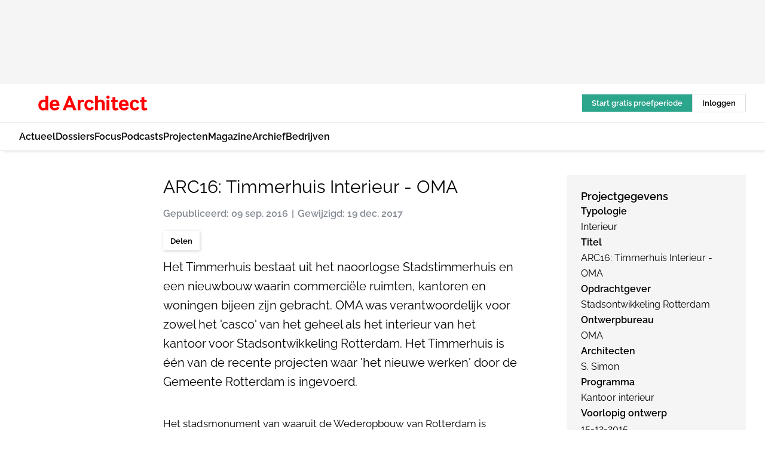

--- FILE ---
content_type: text/html;charset=utf-8
request_url: https://www.dearchitect.nl/113082/arc16-timmerhuis-interieur-oma
body_size: 240048
content:
<!DOCTYPE html><html  lang="nl"><head><meta charset="utf-8"><meta name="viewport" content="width=device-width, initial-scale=1"><title>ARC16: Timmerhuis Interieur - OMA</title><link rel="preconnect" href="https://vmn-dearchitect.imgix.net"><script data-vendor="c:salesfeed-TUB6ETxE" async src="https://dearchitect.strategy3talk.nl/" type="didomi/javascript"></script><style>:root .dearchitect {--logo-sm-height:2rem;
--logo-sm-width:14.6rem;
--logo-sm-top-offset:0;
--logo-md-height:2.5rem;
--logo-md-width:18.3rem;
--logo-md-top-offset:0;
--primary-color:#ff0000;
--primary-color-dark:#000;
--primary-color-medium:#b12126;
--secondary-color:#a3ebeb;
--secondary-color-medium:#deffff;
--secondary-color-light:#fbfafa;
--heading-font:raleway, sans-serif;
--label-font:raleway, sans-serif;
--label-theme-font:raleway, sans-serif;
--menu-font:raleway, sans-serif;
--text-font:raleway, sans-serif;
--white-color:#fff;
--black-color:#000;
--grey-color:#838993;
--text-color:var(--primary-color-dark);
--error-color:#e63900;
--warning-color:#ffc8c8;
--success-color:#afc8eb;
--alt-color:var(--secondary-color);
--alt-color-medium:var(--secondary-color-medium);
--alt-color-light:var(--secondary-color-light);
--bundle-highlighted-background-color:var(--secondary-color);
--bundle-highlighted-text-color:var(--primary-color-dark);
--bundle-highlighted-line-color:var(--secondary-color-medium);
--head-font:raleway, sans-serif;
--head-font-weight:700;
--text-h1-font-family:raleway, serif;
--text-h2-font-family:raleway, sans-serif;
--text-h3-font-family:raleway, sans-serif;
--text-h4-font-family:raleway, sans-serif;
--text-intro-font-family:raleway, serif;
--text-article-body-font-family:raleway, serif;
--text-body-font-family:raleway, serif;
--text-section-title-font-family:raleway, serif;
--text-note-font-family:raleway, sans-serif;
--text-tag-font-family:raleway, sans-serif;
--text-menu-font-family:raleway, sans-serif;
--text-button-font-family:raleway, sans-serif;
--border-radius:0;
--notification-bg-color:rgba(212, 237, 218, 0.94);
--notification-text-color:var(--primary-color-dark);
--notification-link-color:var(--primary-color-dark);
--notification-link-hover-color:var(--primary-color-dark);
--notification-icon-color:var(--primary-color-dark);
--notification-border:0px solid var(--primary-color);}</style><style>:root {
     --adslot-top--small: 15rem;
     --adslot-top--medium: 14rem;
     --adslot-top--large: 14rem;
    }</style><style>.grid[data-v-73a357e0]{display:flex;flex-direction:column}.grid[data-v-73a357e0]>*{margin-top:var(--spacing-5)}.grid>.gapless-bottom[data-v-73a357e0]+*,.grid>.gapless-top[data-v-73a357e0],.grid[data-v-73a357e0]>:first-child{margin-top:0}</style><style>.row-wrapper.sticky[data-v-6bea25a5]{position:sticky;top:0;z-index:var(--level-1-index)}.row-wrapper.padding[data-v-6bea25a5],.row-wrapper.padding_bottom[data-v-6bea25a5],.row-wrapper.padding_inset[data-v-6bea25a5]{padding-bottom:var(--spacing-5)}.row-wrapper.padding[data-v-6bea25a5],.row-wrapper.padding_inset[data-v-6bea25a5],.row-wrapper.padding_top[data-v-6bea25a5]{padding-top:var(--spacing-5)}.row-wrapper.padding_inset[data-v-6bea25a5]{padding-left:var(--spacing-3);padding-right:var(--spacing-3)}@media(min-width:1280px){.row-wrapper.padding_inset[data-v-6bea25a5]{padding-left:var(--spacing-5);padding-right:var(--spacing-5)}}.row-wrapper.section_header[data-v-6bea25a5]{margin-bottom:calc((var(--spacing-5) - var(--spacing-4))*-1)}.row[data-v-6bea25a5]{--gap:3.2rem;display:flex;flex-direction:column;gap:var(--gap);width:100%}.row.reverse[data-v-6bea25a5]{flex-direction:column-reverse}@media(min-width:766px){.row[data-v-6bea25a5],.row.reverse[data-v-6bea25a5]{flex-direction:row}}.row .column[data-v-6bea25a5]:empty{display:none}@media(min-width:766px){.row .column.ad[data-v-6bea25a5]{flex-shrink:0;width:30rem}.row .column.article[data-v-6bea25a5]{margin-right:calc(11.5rem - var(--gap));width:59.2rem}.row .column.article[data-v-6bea25a5]:not(:only-child){margin-left:auto}}.row .column.hero[data-v-6bea25a5]{background-color:var(--neutral-color-1);margin-top:-15rem;padding:var(--spacing-4) var(--spacing-4) 0 var(--spacing-4);z-index:2}@media(min-width:766px){.row .column.hero[data-v-6bea25a5]{padding:calc(var(--spacing-3)*2) var(--spacing-7) 0 var(--spacing-7)}}@media(max-width:766px){.row .column[data-v-6bea25a5]{width:100%!important}}@media(min-width:766px){.row .column.article+.column.ad[data-v-6bea25a5]:empty{display:flex}}.row[data-v-6bea25a5]:has(.column:only-child):has(.hero){flex-direction:row}@media(max-width:766px){.row[data-v-6bea25a5]:has(.column:nth-child(2)):has(.hero){height:auto!important}}.row[data-v-6bea25a5]:has(.column:nth-child(n+3)):has([type=article_highlight]){flex-direction:column}@media(max-width:1280px){.row:has(.column:nth-child(n+3)):has([type=article_highlight]) .column[data-v-6bea25a5]{width:100%!important}}@media(max-width:1280px)and (min-width:766px){.row:has(.column:nth-child(n+3)):has([type=article_highlight]) .column[data-v-6bea25a5]:is(:nth-child(2),:nth-child(3)){width:calc(50% - 1.6rem)!important}}@media(max-width:1280px){.row[data-v-6bea25a5]:has(.column:nth-child(n+3)):has([type=article_highlight]) .component[type=article_highlight]{max-height:100%}}@media(min-width:766px){.row[data-v-6bea25a5]:has(.column:nth-child(n+3)):has([type=article_highlight]){flex-direction:row;flex-wrap:wrap;justify-content:space-between}}@media(min-width:1280px){.row[data-v-6bea25a5]:has(.column:nth-child(n+3)):has([type=article_highlight]){flex-wrap:nowrap;justify-content:unset}}section[data-v-6bea25a5]:not(:has(.row>.column:not(:empty))){display:none}</style><style>.column.article .image-block,.column.article .paywall .cta-block,.column.article .registration-block{padding-left:var(--spacing-5);padding-right:var(--spacing-5)}</style><style>.column[data-v-e27f241f]{display:flex;flex-direction:column}.column>.component[data-v-e27f241f]:not(:first-child){margin-top:var(--spacing-5)}.column>.component:not(:first-child)[type=article_author_dates][data-v-e27f241f],.column>.component:not(:first-child)[type=article_authors][data-v-e27f241f],.column>.component:not(:first-child)[type=article_dates][data-v-e27f241f],.column>.component:not(:first-child)[type=article_intro][data-v-e27f241f],.column>.component:not(:first-child)[type=article_toc_desktop][data-v-e27f241f]{margin-top:var(--spacing-2)}</style><style>.ad-slot-top[data-v-478f03bd]{background-color:var(--neutral-color-2);display:flex;justify-content:center;min-height:var(--adslot-top--small);padding:.75rem 0}@media(min-width:480px){.ad-slot-top[data-v-478f03bd]{min-height:var(--adslot-top--medium)}}@media(min-width:960px){.ad-slot-top[data-v-478f03bd]{min-height:var(--adslot-top--large)}}.hidden[data-v-478f03bd]{display:none}</style><style>[id^=div-gpt-ad][data-v-edcc89be]{align-items:center;display:flex;justify-content:center}[id^=div-gpt-ad][data-v-edcc89be]:empty{display:none}[section=full_width_ad][data-v-edcc89be]{background-color:var(--neutral-color-2);padding:1.6rem 0;position:relative}[section=full_width_ad][data-v-edcc89be]:before{background-color:inherit;content:"";height:100%;margin-right:-50vw;position:absolute;right:51%;top:0;width:150vw;z-index:-1}</style><style>.app-menu-wrapper[data-v-89194ed1]{width:100%}.app-menu[data-v-89194ed1]{z-index:var(--level-1-index)}.app-menu.open .search-bar[data-v-89194ed1]{display:none}.app-menu.fixed[data-v-89194ed1]{max-height:var(--spacing-6)}.menu-bar[data-v-89194ed1]{align-items:center;display:flex;height:4.8rem}.menu-bar.hidden[data-v-89194ed1]{display:none}.menu-bar .container[data-v-89194ed1]{height:100%}nav[data-v-89194ed1]{align-items:center;display:flex;gap:var(--spacing-2);justify-content:space-between}.search[data-v-89194ed1]{margin-left:var(--spacing-3)}.search svg[data-v-89194ed1]{display:block;height:var(--spacing-4);width:var(--spacing-4)}.search-bar[data-v-89194ed1]{display:none}.search-bar.open[data-v-89194ed1]{display:block;flex:1;margin-left:var(--spacing-3)}@media(min-width:960px){.search-bar.open[data-v-89194ed1]{flex:unset;margin-left:0}}.nav-main[data-v-89194ed1]{display:flex;flex-grow:1;opacity:1;overflow:hidden;transition:opacity 125ms ease-in;visibility:visible}.nav-main.open[data-v-89194ed1]{display:none}@media(min-width:960px){.nav-main[data-v-89194ed1]{overflow:visible}}</style><style>.top-bar[data-v-9e4a1bec]{align-items:center;display:flex;height:auto;justify-content:flex-end;padding-bottom:var(--spacing-1);padding-top:var(--spacing-1);position:relative;z-index:var(--level-2-index)}@media(min-width:960px){.top-bar[data-v-9e4a1bec]{padding-bottom:var(--spacing-2);padding-top:var(--spacing-2)}}.top-bar .app-menu[data-v-9e4a1bec]{align-items:center;display:flex;flex:1;gap:var(--spacing-3);justify-content:flex-end;list-style-type:none;margin:0;padding:0;z-index:1}@media(min-width:960px){.top-bar .app-menu[data-v-9e4a1bec]{height:var(--spacing-5);justify-content:space-between}}.top-bar .app-menu .logo-well[data-v-9e4a1bec]{align-items:center;display:flex;gap:var(--spacing-3);margin-right:auto}.top-bar .app-menu button[data-v-9e4a1bec]{align-items:center;background:none;border:none;cursor:pointer;display:flex;height:var(--spacing-5);padding:0;width:3.2rem}@media(min-width:1280px){.top-bar .app-menu button[data-v-9e4a1bec]{display:none}.top-bar .app-menu button.foldout[data-v-9e4a1bec]{display:flex}}.top-bar .app-menu .actions-wrapper[data-v-9e4a1bec]{display:flex;gap:var(--spacing-3);justify-content:flex-end;padding:0}.top-bar .app-menu .actions-wrapper li[data-v-9e4a1bec]{align-items:center;display:flex}.top-bar .app-menu .actions-wrapper li[data-v-9e4a1bec]:empty{display:none}.top-bar .app-menu .languages[data-v-9e4a1bec] a{text-decoration:none;text-transform:uppercase}.top-bar .app-menu .languages[data-v-9e4a1bec] a.active{font-weight:600}.top-bar .app-menu .languages[data-v-9e4a1bec] li:last-child{border-left:2px solid var(--neutral-color-0);margin-left:var(--spacing-1);padding-left:var(--spacing-1)}</style><style>a[data-v-257cf6b6]{align-items:center;cursor:pointer;display:flex}img[data-v-257cf6b6]{height:var(--logo-sm-height);margin-top:var(--logo-sm-top-offset);width:var(--logo-sm-width)}@media(min-width:1280px){img[data-v-257cf6b6]{height:var(--logo-md-height);margin-top:var(--logo-md-top-offset);width:var(--logo-md-width)}}</style><style>.nav-main[data-v-8a1cb5e3]{height:100%;position:relative}.nav-main[data-v-8a1cb5e3]:after{background-image:linear-gradient(90deg,#fff0,#fff);bottom:0;content:"";height:100%;opacity:1;pointer-events:none;position:absolute;right:0;top:0;transition:opacity .25s ease;width:var(--spacing-5)}@media(min-width:960px){.nav-main[data-v-8a1cb5e3]:after{content:none}}.nav-main.end[data-v-8a1cb5e3]:after{opacity:0}.nav-main>ul[data-v-8a1cb5e3]{-ms-overflow-style:none;display:flex;gap:var(--spacing-3);height:100%;list-style-type:none;overflow-x:auto;overflow-y:hidden;padding:0;scroll-behavior:smooth;scrollbar-width:none}@media(min-width:960px){.nav-main>ul[data-v-8a1cb5e3]{gap:var(--spacing-4);overflow-x:visible;overflow-y:visible}}@media(min-width:960px){.nav-main>ul>li:focus .dropdown[data-v-8a1cb5e3],.nav-main>ul>li:focus-within .dropdown[data-v-8a1cb5e3],.nav-main>ul>li:hover .dropdown[data-v-8a1cb5e3]{opacity:1;transform:scale(1) translateY(5px);visibility:visible}}.nav-main>ul>li.active a[data-v-8a1cb5e3]{position:relative}.nav-main>ul>li.active a[data-v-8a1cb5e3]:after{background:var(--active-menu,var(--primary-color));bottom:0;content:"";height:3px;position:absolute;width:100%}</style><style>span[data-v-70aa4d73]{cursor:pointer}a[data-v-70aa4d73],span[data-v-70aa4d73]{align-items:center;color:var(--black-color);display:flex;flex-shrink:0;font-family:var(--text-menu-font-family);font-size:var(--text-menu-sm-font-size);font-weight:var(--text-menu-font-weight);gap:var(--spacing-default);height:100%;position:relative;text-decoration:none;white-space:nowrap;word-break:keep-all}@media(min-width:1280px){a[data-v-70aa4d73],span[data-v-70aa4d73]{font-size:var(--text-menu-md-font-size)}}a .icon[data-v-70aa4d73],span .icon[data-v-70aa4d73]{display:none}@media(min-width:766px){a .icon[data-v-70aa4d73],span .icon[data-v-70aa4d73]{display:block}}.badge[data-v-70aa4d73]{background-color:var(--primary-color);border-radius:var(--border-radius-round);color:var(--neutral-color-1);font-family:var(--local-font-family,var(--text-tag-font-family));font-size:var(--local-font-size,var(--text-tag-sm-font-size));font-weight:var(--local-font-weight,var(--text-tag-font-weight));height:var(--spacing-3);line-height:var(--local-line-height,var(--text-tag-sm-line-height));position:absolute;right:calc(var(--spacing-2)*-1);text-align:center;text-transform:uppercase;top:0;width:var(--spacing-3)}@media(min-width:1280px){.badge[data-v-70aa4d73]{font-size:var(--local-font-size,var(--text-tag-md-font-size));font-weight:var(--local-font-weight,var(--text-tag-md-font-weight,var(--text-tag-font-weight)));line-height:var(--local-line-height,var(--text-tag-md-line-height))}}</style><style>.dropdown[data-v-b5c58b99]{background-color:var(--neutral-color-1);border-radius:var(--border-radius);box-shadow:0 3px 20px #0000001a;display:flex;flex-direction:column;gap:var(--spacing-3);list-style-type:none;opacity:0;padding:var(--spacing-4) 0;position:absolute;transform:scale(.95) translateY(0);transition:all 125ms ease-out;visibility:hidden;width:25rem;z-index:var(--level-2-index)}.dropdown .item a[data-v-b5c58b99]{display:block;font-family:var(--local-font-family,var(--text-body-font-family));font-size:var(--local-font-size,var(--text-body-sm-font-size));font-weight:var(--local-font-weight,var(--text-body-font-weight));line-height:var(--local-line-height,var(--text-body-sm-line-height));padding:0 var(--spacing-4);text-decoration:none}@media(min-width:1280px){.dropdown .item a[data-v-b5c58b99]{font-size:var(--local-font-size,var(--text-body-md-font-size));font-weight:var(--local-font-weight,var(--text-body-md-font-weight,var(--text-body-font-weight)));line-height:var(--local-line-height,var(--text-body-md-line-height))}}.dropdown .item a[data-v-b5c58b99]:hover{color:var(--primary-color)}</style><style>.actions[data-v-2d698aca]{align-items:center;display:flex;gap:var(--spacing-1);justify-content:flex-end}.action[data-v-2d698aca],.relative[data-v-2d698aca]{display:flex;position:relative}.action[data-v-2d698aca]{align-items:center;background:none;border:0;color:var(--primary-color-dark);cursor:pointer;height:2.4rem;outline:none;padding:0;text-decoration:none}.action .count[data-v-2d698aca]{align-items:center;color:var(--neutral-color-1);display:flex;font-family:var(--heading-font);font-size:1.2rem;font-weight:600;justify-content:center;line-height:var(--spacing-3)}.action .count[data-v-2d698aca],.action.unread[data-v-2d698aca]:after{background-color:#e2001a;border-radius:var(--border-radius-round);height:1.6rem;left:var(--spacing-3);position:absolute;top:calc(var(--spacing-1)*-1);width:1.6rem}.action.unread[data-v-2d698aca]:after{content:""}.action .indicator[data-v-2d698aca]{align-items:center;background-color:var(--neutral-color-4);border-radius:100%;display:flex;height:var(--spacing-3);left:var(--spacing-3);position:absolute;top:calc(var(--spacing-1)*-1);width:var(--spacing-3)}.action .indicator.authenticated[data-v-2d698aca]{background-color:#0a9e0a}.action .indicator span[data-v-2d698aca]{color:var(--white-color)}.onboarding[data-v-2d698aca],.user_logged_out[data-v-2d698aca]{position:absolute;right:-.5rem;top:4.2rem}@media(min-width:1280px){.onboarding[data-v-2d698aca],.user_logged_out[data-v-2d698aca]{right:-4rem}}@media(min-width:480px){.user_logged_in[data-v-2d698aca]{left:unset;position:absolute;right:-.5rem;top:4.2rem}}@media(min-width:480px)and (min-width:1280px){.user_logged_in[data-v-2d698aca]{right:-4rem}}.onboarding[data-v-2d698aca]{right:-4.5rem}@media(min-width:1280px){.onboarding[data-v-2d698aca]{right:-4rem}}.dropdown-enter-active[data-v-2d698aca]{transition:all .1s ease-out}.dropdown-leave-active[data-v-2d698aca]{transition:all 75ms ease-in}.dropdown-enter-from[data-v-2d698aca],.dropdown-leave-to[data-v-2d698aca]{opacity:0;transform:scale(.95) translateY(-5px)}.dropdown-enter-to[data-v-2d698aca],.dropdown-leave-from[data-v-2d698aca]{opacity:1;transform:scale(1) translateY(0)}</style><style>.app-menu-user-logged-out[data-v-89d7b9b6]{background-color:var(--neutral-color-1);border-radius:var(--border-radius);box-shadow:0 0 10px 5px #0000001a;width:30rem;z-index:var(--level-2-index)}.app-menu-user-logged-out[data-v-89d7b9b6]:before{background-color:var(--neutral-color-1);content:"";height:2rem;position:absolute;right:1.2rem;top:-1rem;transform:rotate(45deg);width:2rem}@media(min-width:1280px){.app-menu-user-logged-out[data-v-89d7b9b6]:before{right:4.7rem}}.app-menu-user-logged-out .close[data-v-89d7b9b6]{all:unset;align-self:flex-end;cursor:pointer;position:absolute;right:var(--spacing-2);top:var(--spacing-2);z-index:1}.app-menu-user-logged-out .close+li[data-v-89d7b9b6]{border-top:none;margin-top:0}.app-menu-user-logged-out ul[data-v-89d7b9b6]{display:flex;flex-direction:column;list-style-type:none;padding:var(--spacing-1) 0}.app-menu-user-logged-out ul>li[data-v-89d7b9b6]{border-top:1px solid var(--border-color);padding:var(--spacing-1) var(--spacing-4);position:relative}.app-menu-user-logged-out ul>li[data-v-89d7b9b6]:first-of-type{padding-right:var(--spacing-5)}.app-menu-user-logged-out ul>li+li.remove-border[data-v-89d7b9b6],.app-menu-user-logged-out ul>li.remove-border+li[data-v-89d7b9b6],.app-menu-user-logged-out ul>li[data-v-89d7b9b6]:first-child{border-top:none;margin-top:0}.app-menu-user-logged-out ul>li[data-v-89d7b9b6]:empty{display:none}.app-menu-user-logged-out ul>li p[data-v-89d7b9b6],.app-menu-user-logged-out ul>li span[data-v-89d7b9b6]:not(.icon){display:inline-block;font-family:var(--local-font-family,var(--text-body-font-family));font-size:var(--local-font-size,var(--text-body-sm-font-size));font-weight:var(--local-font-weight,var(--text-body-font-weight));line-height:var(--local-line-height,var(--text-body-sm-line-height));overflow:hidden;text-overflow:ellipsis;width:100%}@media(min-width:1280px){.app-menu-user-logged-out ul>li p[data-v-89d7b9b6],.app-menu-user-logged-out ul>li span[data-v-89d7b9b6]:not(.icon){font-size:var(--local-font-size,var(--text-body-md-font-size));font-weight:var(--local-font-weight,var(--text-body-md-font-weight,var(--text-body-font-weight)));line-height:var(--local-line-height,var(--text-body-md-line-height))}}.app-menu-user-logged-out ul>li.highlight[data-v-89d7b9b6]{animation:shadow-pulse-89d7b9b6 .5s infinite alternate}.app-menu-user-logged-out ul>li.highlight+li[data-v-89d7b9b6]{border-top:none}.app-menu-user-logged-out ul>li .link[data-v-89d7b9b6]{all:unset;align-items:center;cursor:pointer;display:flex;font-family:var(--local-font-family,var(--text-body-font-family));font-size:var(--local-font-size,var(--text-body-sm-font-size));font-weight:var(--local-font-weight,var(--text-body-font-weight));justify-content:space-between;line-height:var(--local-line-height,var(--text-body-sm-line-height));-webkit-text-decoration:solid underline transparent 1px;text-decoration:solid underline transparent 1px;text-underline-offset:var(--spacing-default);transition:color var(--transition-speed),text-decoration-color var(--transition-speed);vertical-align:text-top}@media(min-width:1280px){.app-menu-user-logged-out ul>li .link[data-v-89d7b9b6]{font-size:var(--local-font-size,var(--text-body-md-font-size));font-weight:var(--local-font-weight,var(--text-body-md-font-weight,var(--text-body-font-weight)));line-height:var(--local-line-height,var(--text-body-md-line-height))}}.app-menu-user-logged-out ul>li .link[data-v-89d7b9b6]:hover{text-decoration-color:#000}.app-menu-user-logged-out ul>li .link.small[data-v-89d7b9b6]{font-family:var(--local-font-family,var(--text-note-font-family));font-size:var(--local-font-size,var(--text-note-sm-font-size));font-weight:var(--local-font-weight,var(--text-note-font-weight));line-height:var(--local-line-height,var(--text-note-sm-line-height));margin-bottom:var(--spacing-2);margin-top:.4rem;text-decoration:underline}.app-menu-user-logged-out ul>li .link.small[data-v-89d7b9b6]:hover{text-decoration-color:transparent}@media(min-width:1280px){.app-menu-user-logged-out ul>li .link.small[data-v-89d7b9b6]{font-size:var(--local-font-size,var(--text-note-md-font-size));font-weight:var(--local-font-weight,var(--text-note-md-font-weight,var(--text-note-font-weight)));line-height:var(--local-line-height,var(--text-note-md-line-height))}}.app-menu-user-logged-out ul>li .toggle[data-v-89d7b9b6]{align-items:center;display:flex;font-family:var(--local-font-family,var(--text-body-font-family));font-size:var(--local-font-size,var(--text-body-sm-font-size));font-weight:var(--local-font-weight,var(--text-body-font-weight));gap:var(--spacing-1);justify-content:space-between;line-height:var(--local-line-height,var(--text-body-sm-line-height))}@media(min-width:1280px){.app-menu-user-logged-out ul>li .toggle[data-v-89d7b9b6]{font-size:var(--local-font-size,var(--text-body-md-font-size));font-weight:var(--local-font-weight,var(--text-body-md-font-weight,var(--text-body-font-weight)));line-height:var(--local-line-height,var(--text-body-md-line-height))}}.app-menu-user-logged-out ul>li .toggle .icon[data-v-89d7b9b6]{flex-shrink:0;margin-left:auto}@keyframes shadow-pulse-89d7b9b6{0%{box-shadow:var(--primary-color) 0 0 3px 2px}to{box-shadow:var(--primary-color) 0 0 6px 2px}}</style><style>.slider[data-v-6d8bf962]{display:flex;justify-content:center;position:relative;width:100%}button[data-v-6d8bf962]{display:none}@media(min-width:1280px){button[data-v-6d8bf962]{all:unset;display:flex;height:100%;position:absolute;top:0;width:15rem;z-index:3}button.left[data-v-6d8bf962]{cursor:url("data:image/svg+xml;charset=utf-8,%3Csvg xmlns='http://www.w3.org/2000/svg' width='32' height='32' viewBox='0 0 32 32'%3E%3Cg fill='none'%3E%3Cg clip-path='url(%23a)'%3E%3Cpath stroke='currentColor' stroke-linecap='round' stroke-linejoin='round' stroke-miterlimit='1.5' stroke-width='2' d='m20 24-8-8 8-8'/%3E%3C/g%3E%3Cdefs%3E%3CclipPath id='a'%3E%3Cpath fill='%23fff' d='M11 7h10v18H11z'/%3E%3C/clipPath%3E%3C/defs%3E%3C/g%3E%3C/svg%3E"),pointer;left:0}button.right[data-v-6d8bf962]{cursor:url("data:image/svg+xml;charset=utf-8,%3Csvg xmlns='http://www.w3.org/2000/svg' width='32' height='32' viewBox='0 0 32 32'%3E%3Cg fill='none'%3E%3Cg clip-path='url(%23a)'%3E%3Cpath stroke='currentColor' stroke-linecap='round' stroke-linejoin='round' stroke-miterlimit='1.5' stroke-width='2' d='m12 8 8 8-8 8'/%3E%3C/g%3E%3Cdefs%3E%3CclipPath id='a'%3E%3Cpath fill='%23fff' d='M11 7h10v18H11z'/%3E%3C/clipPath%3E%3C/defs%3E%3C/g%3E%3C/svg%3E"),pointer;right:0}}.scroll[data-v-6d8bf962]{display:flex;gap:var(--spacing-4);height:25rem;overflow-x:auto;scroll-snap-type:x mandatory}.scroll[data-v-6d8bf962]::-webkit-scrollbar{display:none}@media(min-width:1280px){.scroll[data-v-6d8bf962]{gap:5rem;height:36rem}}.scroll.loading figure[data-v-6d8bf962]{opacity:0}.scroll figure[data-v-6d8bf962]{align-items:center;cursor:pointer;display:flex;flex-shrink:0;height:100%;justify-content:center;opacity:1;position:relative;scroll-snap-align:center;transition:opacity var(--transition-speed) ease-in-out;width:auto}.scroll figure[data-v-6d8bf962]:after{align-items:end;background-color:transparent;color:var(--white-color);content:"";display:flex;inset:0;padding:var(--spacing-2) var(--spacing-3);position:absolute;transition:background-color var(--transition-speed) ease;z-index:2}.scroll figure[data-v-6d8bf962]:hover:after{background-color:#00000080;content:attr(data-caption);pointer-events:none}.scroll figure img[data-v-6d8bf962]{height:100%;-o-object-fit:contain;object-fit:contain;width:auto}</style><style>.headline[data-v-61555ae3]{align-items:flex-start;display:flex;flex-direction:column;gap:1.2rem}h1[data-v-61555ae3]{font-family:var(--local-font-family,var(--text-h1-font-family));font-size:var(--local-font-size,var(--text-h1-sm-font-size));font-weight:var(--local-font-weight,var(--text-h1-font-weight));line-height:var(--local-line-height,var(--text-h1-sm-line-height));text-wrap:balance}@media(min-width:1280px){h1[data-v-61555ae3]{font-size:var(--local-font-size,var(--text-h1-md-font-size));font-weight:var(--local-font-weight,var(--text-h1-md-font-weight,var(--text-h1-font-weight)));line-height:var(--local-line-height,var(--text-h1-md-line-height))}}</style><style>.label[data-v-18c593f2]{background-color:var(--secondary-color-medium);display:inline-flex;font-family:var(--local-font-family,var(--text-tag-font-family));font-size:var(--local-font-size,var(--text-tag-sm-font-size));font-weight:var(--local-font-weight,var(--text-tag-font-weight));line-height:var(--local-line-height,var(--text-tag-sm-line-height));padding:var(--spacing-default) var(--spacing-1);text-transform:uppercase}.label.exclusive[data-v-18c593f2]{background-color:var(--primary-color);color:var(--neutral-color-1)}@media(min-width:1280px){.label[data-v-18c593f2]{font-size:var(--local-font-size,var(--text-tag-md-font-size));font-weight:var(--local-font-weight,var(--text-tag-md-font-weight,var(--text-tag-font-weight)));line-height:var(--local-line-height,var(--text-tag-md-line-height))}}</style><style>.authors+.dates[data-v-f6e633bc]:before{color:var(--grey-color);content:"|";display:inline-block;font-family:var(--local-font-family,var(--text-h4-font-family));font-size:var(--local-font-size,var(--text-h4-sm-font-size));font-weight:var(--local-font-weight,var(--text-h4-font-weight));line-height:var(--local-line-height,var(--text-h4-sm-line-height));text-align:center;width:1.6rem}@media(min-width:1280px){.authors+.dates[data-v-f6e633bc]:before{font-size:var(--local-font-size,var(--text-h4-md-font-size));font-weight:var(--local-font-weight,var(--text-h4-md-font-weight,var(--text-h4-font-weight)));line-height:var(--local-line-height,var(--text-h4-md-line-height))}}</style><style>aside[data-v-32eeff3d]{display:inline-block}span[data-v-32eeff3d]{color:var(--grey-color);font-family:var(--local-font-family,var(--text-h4-font-family));font-size:var(--local-font-size,var(--text-h4-sm-font-size));font-weight:var(--local-font-weight,var(--text-h4-font-weight));line-height:var(--local-line-height,var(--text-h4-sm-line-height))}@media(min-width:1280px){span[data-v-32eeff3d]{font-size:var(--local-font-size,var(--text-h4-md-font-size));font-weight:var(--local-font-weight,var(--text-h4-md-font-weight,var(--text-h4-font-weight)));line-height:var(--local-line-height,var(--text-h4-md-line-height))}}span+span[data-v-32eeff3d]:before{content:"|";display:inline-block;text-align:center;width:1.6rem}</style><style>.sharing[data-v-91b46a52]{align-items:center;display:flex;gap:var(--spacing-2);justify-content:center;margin-top:var(--spacing-3)!important}.sharing-relative[data-v-91b46a52]{position:relative}@media(min-width:766px){.sharing[data-v-91b46a52]{gap:var(--spacing-3);justify-content:flex-start}}button[data-v-91b46a52]{align-items:center;background-color:var(--neutral-color-1);border:none;border-radius:var(--border-radius);box-shadow:1px 1px 5px #0003;color:var(--primary-color-dark);cursor:pointer;display:flex;font-family:var(--local-font-family,var(--text-button-font-family));font-size:var(--local-font-size,var(--text-button-sm-font-size));font-weight:var(--local-font-weight,var(--text-button-font-weight));gap:var(--spacing-1);height:3.2rem;justify-content:flex-start;line-height:var(--local-line-height,var(--text-button-sm-line-height));padding:0 var(--spacing-2)}@media(min-width:1280px){button[data-v-91b46a52]{font-size:var(--local-font-size,var(--text-button-md-font-size));font-weight:var(--local-font-weight,var(--text-button-md-font-weight,var(--text-button-font-weight)));line-height:var(--local-line-height,var(--text-button-md-line-height))}}</style><style>button[data-v-d27781d9]{background-color:var(--neutral-color-1);height:3.2rem;overflow:hidden;padding:0 var(--spacing-2);position:relative;transition:width var(--transition-speed) ease;transition-behavior:allow-discrete}button[data-v-d27781d9]:disabled{cursor:not-allowed}.progress[data-v-d27781d9]{background-color:var(--primary-color);bottom:0;height:3px;left:0;position:absolute;right:0}span[data-v-d27781d9]{font-size:1.1rem}@media(min-width:766px){span[data-v-d27781d9]{font-size:1.3rem}}span.loading[data-v-d27781d9]{display:none}@media(min-width:766px){span.loading[data-v-d27781d9]{display:inline}}span span[data-v-d27781d9]{color:var(--neutral-color-5)}</style><style>.update-reason[data-v-4d60542b]{background-color:var(--secondary-color-medium);display:flex;gap:var(--spacing-1);padding:var(--spacing-1)}</style><style>a[data-v-658fbb01],span[data-v-658fbb01]{color:var(--primary-color);font-family:var(--local-font-family,var(--text-intro-font-family));font-size:var(--local-font-size,var(--text-intro-sm-font-size));font-weight:var(--local-font-weight,var(--text-intro-font-weight));line-height:var(--local-line-height,var(--text-intro-sm-line-height));margin-right:.5rem;text-decoration:none}@media(min-width:1280px){a[data-v-658fbb01],span[data-v-658fbb01]{font-size:var(--local-font-size,var(--text-intro-md-font-size));font-weight:var(--local-font-weight,var(--text-intro-md-font-weight,var(--text-intro-font-weight)));line-height:var(--local-line-height,var(--text-intro-md-line-height))}}a.capitalize[data-v-658fbb01],span.capitalize[data-v-658fbb01]{text-transform:capitalize}a.uppercase[data-v-658fbb01],span.uppercase[data-v-658fbb01]{text-transform:uppercase}a.lowercase[data-v-658fbb01],span.lowercase[data-v-658fbb01]{text-transform:lowercase}a[data-v-658fbb01]:hover{text-decoration:underline}p[data-v-658fbb01]{font-family:var(--local-font-family,var(--text-intro-font-family));font-size:1.7rem;font-size:var(--local-font-size,var(--text-intro-sm-font-size));font-weight:var(--local-font-weight,var(--text-intro-font-weight));line-height:2.8rem;line-height:var(--local-line-height,var(--text-intro-sm-line-height));position:relative}@media(min-width:1280px){p[data-v-658fbb01]{font-size:var(--local-font-size,var(--text-intro-md-font-size));font-weight:var(--local-font-weight,var(--text-intro-md-font-weight,var(--text-intro-font-weight)));line-height:var(--local-line-height,var(--text-intro-md-line-height))}}@media(min-width:766px){p[data-v-658fbb01]{font-size:2rem;line-height:3.2rem}}p.fade[data-v-658fbb01]:after{background:transparent linear-gradient(transparent 0,var(--neutral-color-1));content:"";display:block;height:100%;left:0;position:absolute;right:0;top:0;width:100%}p.blur[data-v-658fbb01]{filter:blur(.5rem);-webkit-user-select:none;-moz-user-select:none;user-select:none}p.increased-font-size[data-v-658fbb01]{--text-intro-sm-font-size:1.7rem;--text-intro-sm-line-height:2.8rem}@media(min-width:1280px){p.increased-font-size[data-v-658fbb01]{--text-intro-md-font-size:2.4rem;--text-intro-md-line-height:3.6rem}}</style><style>figure.l+.component.types-article-content{margin-top:-2.5rem!important}.types-article-content>:not(p)+p,.types-article-content>aside,.types-article-content>div,.types-article-content>figure,.types-article-content>h2,.types-article-content>h3,.types-article-content>h4,.types-article-content>hr,.types-article-content>iframe,.types-article-content>ul{margin-top:var(--spacing-4)}.types-article-content>h2{font-family:var(--local-font-family,var(--text-h2-font-family));font-size:var(--local-font-size,var(--text-h2-sm-font-size));font-weight:var(--local-font-weight,var(--text-h2-font-weight));line-height:var(--local-line-height,var(--text-h2-sm-line-height))}@media(min-width:1280px){.types-article-content>h2{font-size:var(--local-font-size,var(--text-h2-md-font-size));font-weight:var(--local-font-weight,var(--text-h2-md-font-weight,var(--text-h2-font-weight)));line-height:var(--local-line-height,var(--text-h2-md-line-height))}}.types-article-content>h2+h3{margin-top:var(--spacing-2)}.types-article-content>h3{font-family:var(--local-font-family,var(--text-h3-font-family));font-size:var(--local-font-size,var(--text-h3-sm-font-size));font-weight:var(--local-font-weight,var(--text-h3-font-weight));line-height:var(--local-line-height,var(--text-h3-sm-line-height))}@media(min-width:1280px){.types-article-content>h3{font-size:var(--local-font-size,var(--text-h3-md-font-size));font-weight:var(--local-font-weight,var(--text-h3-md-font-weight,var(--text-h3-font-weight)));line-height:var(--local-line-height,var(--text-h3-md-line-height))}}.types-article-content>h4{font-family:var(--local-font-family,var(--text-h4-font-family));font-size:var(--local-font-size,var(--text-h4-sm-font-size));font-weight:var(--local-font-weight,var(--text-h4-font-weight));line-height:var(--local-line-height,var(--text-h4-sm-line-height))}@media(min-width:1280px){.types-article-content>h4{font-size:var(--local-font-size,var(--text-h4-md-font-size));font-weight:var(--local-font-weight,var(--text-h4-md-font-weight,var(--text-h4-font-weight)));line-height:var(--local-line-height,var(--text-h4-md-line-height))}}.types-article-content>hr{border:none;border-top:1px solid var(--neutral-color-3)}.types-article-content>p,.types-article-content>ul li{font-family:var(--local-font-family,var(--text-article-body-font-family));font-size:var(--local-font-size,var(--text-article-body-sm-font-size));font-weight:var(--local-font-weight,var(--text-article-body-font-weight));line-height:var(--local-line-height,var(--text-article-body-sm-line-height))}@media(min-width:1280px){.types-article-content>p,.types-article-content>ul li{font-size:var(--local-font-size,var(--text-article-body-md-font-size));font-weight:var(--local-font-weight,var(--text-article-body-md-font-weight,var(--text-article-body-font-weight)));line-height:var(--local-line-height,var(--text-article-body-md-line-height))}}.types-article-content>h2+p{margin-top:var(--spacing-3)}.types-article-content [id^=div-gpt-ad]:empty+p,.types-article-content>.did-not-fill+p,.types-article-content>p+p{margin-top:var(--spacing-4)}.types-article-content>h1 p,.types-article-content>h2 p,.types-article-content>h3 p,.types-article-content>h4 p,.types-article-content>h5 p{margin-top:var(--spacing-1)}.types-article-content>figure{max-width:100%}.types-article-content>figure img{block-size:auto;border-radius:var(--border-radius);max-inline-size:100%}.types-article-content>figure.is-type-video iframe{aspect-ratio:16/9;height:auto;inline-size:100%}.types-article-content p img{height:auto;width:100%}.types-article-content p sub{line-height:0}.types-article-content>figcaption,.types-article-content>figure figcaption{color:var(--grey-color);font-family:var(--local-font-family,var(--text-note-font-family));font-size:var(--local-font-size,var(--text-note-sm-font-size));font-weight:var(--local-font-weight,var(--text-note-font-weight));line-height:var(--local-line-height,var(--text-note-sm-line-height));margin-top:var(--spacing-1)}@media(min-width:1280px){.types-article-content>figcaption,.types-article-content>figure figcaption{font-size:var(--local-font-size,var(--text-note-md-font-size));font-weight:var(--local-font-weight,var(--text-note-md-font-weight,var(--text-note-font-weight)));line-height:var(--local-line-height,var(--text-note-md-line-height))}}.types-article-content .external,.types-article-content>p a{color:var(--article-anchor-color);position:relative;text-decoration:underline;text-underline-offset:var(--spacing-default);transition:color var(--transition-speed),text-decoration-color var(--transition-speed);width:-moz-fit-content;width:fit-content}.types-article-content .external:hover,.types-article-content>p a:hover{color:var(--article-anchor-hover-color,var(--primary-color))}.types-article-content .external:visited,.types-article-content>p a:visited{color:var(--article-anchor-visited-color)}.types-article-content .external.external:after,.types-article-content>p a.external:after{--svg:url("data:image/svg+xml;charset=utf-8,%3Csvg xmlns='http://www.w3.org/2000/svg' width='32' height='32' viewBox='0 0 32 32'%3E%3Cg fill='none'%3E%3Cg stroke='currentColor' stroke-linecap='round' stroke-linejoin='round' stroke-miterlimit='1.5' clip-path='url(%23a)'%3E%3Cpath stroke-width='1.983' d='M5 16.064h18.984'/%3E%3Cpath stroke-width='2' d='m17.292 8 8 8-8 8'/%3E%3C/g%3E%3Cdefs%3E%3CclipPath id='a'%3E%3Cpath fill='%23fff' d='M4 7h23v18H4z'/%3E%3C/clipPath%3E%3C/defs%3E%3C/g%3E%3C/svg%3E");background:var(--secondary-color) var(--svg) no-repeat;background-size:2rem;border-radius:var(--border-radius-round);color:var(--primary-color-dark);content:"";display:inline-block;height:2rem;margin-left:var(--spacing-default);position:relative;top:4px;transform:rotate(-45deg);width:2rem}.types-article-content .external:has(img),.types-article-content>p a:has(img){border:none}.types-article-content .external:has(img):hover,.types-article-content>p a:has(img):hover{border:none}.types-article-content iframe[id*=kaltura_player_]{width:100%}@media(min-width:960px){.types-article-content .eapps-testimonials-slider{max-width:42rem}}@media(min-width:1024px){.types-article-content .eapps-testimonials-slider{max-width:50rem}}@media(min-width:1280px){.types-article-content .eapps-testimonials-slider{max-width:70rem}}.types-article-content div[type=newsletter_subscribe].has-border{padding:var(--spacing-4)}.types-article-content div[type=newsletter_subscribe].has-border-top.has-border-bottom{padding-bottom:var(--spacing-4);padding-top:var(--spacing-4)}.types-article-content div[type=newsletter_subscribe].has-border-top.has-border-bottom .image{margin-bottom:0}.types-article-content .has-small-font-size table{font-family:var(--local-font-family,var(--text-note-font-family));font-size:var(--local-font-size,var(--text-note-sm-font-size));font-weight:var(--local-font-weight,var(--text-note-font-weight));line-height:var(--local-line-height,var(--text-note-sm-line-height))}@media(min-width:1280px){.types-article-content .has-small-font-size table{font-size:var(--local-font-size,var(--text-note-md-font-size));font-weight:var(--local-font-weight,var(--text-note-md-font-weight,var(--text-note-font-weight)));line-height:var(--local-line-height,var(--text-note-md-line-height))}}.types-article-content .has-small-font-size table th{font-family:var(--local-font-family,var(--text-note-font-family));font-size:var(--local-font-size,var(--text-note-sm-font-size));font-weight:var(--local-font-weight,var(--text-note-font-weight));line-height:var(--local-line-height,var(--text-note-sm-line-height))}@media(min-width:1280px){.types-article-content .has-small-font-size table th{font-size:var(--local-font-size,var(--text-note-md-font-size));font-weight:var(--local-font-weight,var(--text-note-md-font-weight,var(--text-note-font-weight)));line-height:var(--local-line-height,var(--text-note-md-line-height))}}.types-article-content table thead{background-color:var(--secondary-color)}.types-article-content table th{font-family:var(--local-font-family,var(--text-h4-font-family));font-size:var(--local-font-size,var(--text-h4-sm-font-size));font-weight:var(--local-font-weight,var(--text-h4-font-weight));line-height:var(--local-line-height,var(--text-h4-sm-line-height));padding:var(--spacing-3);text-align:left}@media(min-width:1280px){.types-article-content table th{font-size:var(--local-font-size,var(--text-h4-md-font-size));font-weight:var(--local-font-weight,var(--text-h4-md-font-weight,var(--text-h4-font-weight)));line-height:var(--local-line-height,var(--text-h4-md-line-height))}}.types-article-content table tbody tr{background-color:var(--secondary-color-medium);overflow:hidden;transition:background-color var(--transition-speed) ease-in}.types-article-content table tbody tr:hover{background-color:var(--secondary-color)}.types-article-content table tbody tr td{padding:var(--spacing-3)}.types-article-content table tbody tr td:first-child{border-bottom-left-radius:var(--border-radius);border-top-left-radius:var(--border-radius)}.types-article-content table tbody tr td:last-child{border-bottom-right-radius:var(--border-radius);border-top-right-radius:var(--border-radius)}.increased-font-size{--text-body-sm-font-size:1.6rem;--text-body-sm-line-height:2.4rem;--text-article-body-sm-font-size:1.6rem;--text-article-body-sm-line-height:2.4rem}@media(min-width:1280px){.increased-font-size{--text-body-md-font-size:1.6rem;--text-body-md-line-height:2.4rem;--text-article-body-md-font-size:2rem;--text-article-body-md-line-height:3.2rem}}</style><style>.authors[data-v-94206e50]{border-top:1px solid var(--border-color);gap:var(--spacing-5);padding-top:var(--spacing-5)}.author[data-v-94206e50],.authors[data-v-94206e50]{display:flex;flex-direction:column}.author[data-v-94206e50]{gap:var(--spacing-3)}@media(min-width:766px){.author[data-v-94206e50]{align-items:flex-start;padding:0 4rem}}.info[data-v-94206e50]{display:flex;gap:var(--spacing-2)}@media(min-width:766px){.info[data-v-94206e50]{gap:var(--spacing-5)}}.name[data-v-94206e50]{display:flex;flex-direction:column;gap:var(--spacing-1)}@media(min-width:766px){.name[data-v-94206e50]{align-self:center}}.content[data-v-94206e50]{display:flex;display:none;flex-direction:column;gap:var(--spacing-3)}@media(min-width:766px){.content[data-v-94206e50]{display:flex;gap:var(--spacing-4)}}.content.open[data-v-94206e50]{display:flex}img[data-v-94206e50]{align-self:flex-start;border-radius:var(--border-radius-round);flex-shrink:0;height:5.9rem;-o-object-fit:cover;object-fit:cover;width:5.9rem}@media(min-width:766px){img[data-v-94206e50]{height:var(--spacing-7);width:var(--spacing-7)}}.expand[data-v-94206e50]{display:flex;flex-shrink:0;justify-content:flex-end;margin-left:auto;width:3rem}@media(min-width:766px){.expand[data-v-94206e50]{display:none}}.expand svg[data-v-94206e50]{align-self:flex-start;transition:transform var(--transition-speed);width:var(--spacing-3)}.expand svg.open[data-v-94206e50]{transform:rotate(90deg)}h3[data-v-94206e50]{font-family:var(--local-font-family,var(--text-h3-font-family));font-size:var(--local-font-size,var(--text-h3-sm-font-size));font-weight:var(--local-font-weight,var(--text-h3-font-weight));line-height:var(--local-line-height,var(--text-h3-sm-line-height))}@media(min-width:1280px){h3[data-v-94206e50]{font-size:var(--local-font-size,var(--text-h3-md-font-size));font-weight:var(--local-font-weight,var(--text-h3-md-font-weight,var(--text-h3-font-weight)));line-height:var(--local-line-height,var(--text-h3-md-line-height))}}h3 a[data-v-94206e50]{text-decoration-color:transparent}h3 a[data-v-94206e50]:hover{text-decoration:underline;text-decoration-color:var(--neutral-color-0);text-underline-offset:var(--spacing-default);transition:-webkit-text-decoration var(--transition-speed) ease;transition:text-decoration var(--transition-speed) ease;transition:text-decoration var(--transition-speed) ease,-webkit-text-decoration var(--transition-speed) ease}p[data-v-94206e50]{color:var(--primary-color);font-family:var(--local-font-family,var(--text-tag-font-family));font-size:var(--local-font-size,var(--text-tag-sm-font-size));font-weight:var(--local-font-weight,var(--text-tag-font-weight));line-height:var(--local-line-height,var(--text-tag-sm-line-height));text-transform:uppercase}@media(min-width:1280px){p[data-v-94206e50]{font-size:var(--local-font-size,var(--text-tag-md-font-size));font-weight:var(--local-font-weight,var(--text-tag-md-font-weight,var(--text-tag-font-weight)));line-height:var(--local-line-height,var(--text-tag-md-line-height))}}.body[data-v-94206e50]{font-family:var(--local-font-family,var(--text-body-font-family));font-size:var(--local-font-size,var(--text-body-sm-font-size));font-weight:var(--local-font-weight,var(--text-body-font-weight));line-height:var(--local-line-height,var(--text-body-sm-line-height))}@media(min-width:1280px){.body[data-v-94206e50]{font-size:var(--local-font-size,var(--text-body-md-font-size));font-weight:var(--local-font-weight,var(--text-body-md-font-weight,var(--text-body-font-weight)));line-height:var(--local-line-height,var(--text-body-md-line-height))}}ul[data-v-94206e50]{gap:var(--spacing-1);list-style-type:none;padding:0}ul[data-v-94206e50],ul li a[data-v-94206e50]{display:flex}ul li a[data-v-94206e50]{align-items:center;background:var(--primary-color);border-radius:100%;height:3.6rem;justify-content:center;text-decoration:none;width:3.6rem}ul li a span[data-v-94206e50]{color:var(--neutral-color-2)}</style><style>.metadata-list[data-v-aa4dc550]{display:flex;flex-direction:column;gap:var(--spacing-3);padding:var(--spacing-4)}h3[data-v-aa4dc550]{font-family:var(--local-font-family,var(--text-h3-font-family));font-size:var(--local-font-size,var(--text-h3-sm-font-size));font-weight:var(--local-font-weight,var(--text-h3-font-weight));line-height:var(--local-line-height,var(--text-h3-sm-line-height))}@media(min-width:1280px){h3[data-v-aa4dc550]{font-size:var(--local-font-size,var(--text-h3-md-font-size));font-weight:var(--local-font-weight,var(--text-h3-md-font-weight,var(--text-h3-font-weight)));line-height:var(--local-line-height,var(--text-h3-md-line-height))}}.grid[data-v-aa4dc550]{display:grid;gap:var(--spacing-2);grid-template-columns:1fr}@media(min-width:766px){.grid.col-2[data-v-aa4dc550]{grid-template-columns:1fr 1fr}}.flex[data-v-aa4dc550]{gap:var(--spacing-2)}.flex[data-v-aa4dc550],.meta[data-v-aa4dc550]{display:flex;flex-direction:column}.meta[data-v-aa4dc550]{gap:.2rem}ul[data-v-aa4dc550]{list-style:none;padding:0}ul[data-v-aa4dc550],ul li[data-v-aa4dc550]{display:flex;flex-direction:column;gap:var(--spacing-1)}ul li+li[data-v-aa4dc550]{border-top:1px solid var(--neutral-color-3);padding-top:var(--spacing-2)}ul img[data-v-aa4dc550]{height:5.6rem}ul .product[data-v-aa4dc550]{align-items:center;flex-wrap:wrap}ul .data[data-v-aa4dc550],ul .product[data-v-aa4dc550]{display:flex;gap:var(--spacing-1)}</style><style>section[data-v-00021f95]{display:flex;flex-direction:column;gap:2.4rem}</style><style>section[data-v-122b1340]{background-color:#141414}footer[data-v-122b1340]{display:flex;flex-direction:column;gap:3.2rem;padding:var(--spacing-5) var(--spacing-3)}@media(min-width:680px){footer[data-v-122b1340]{flex-direction:row}}@media(min-width:1280px){footer[data-v-122b1340]{padding:var(--spacing-5) 0}}ul[data-v-122b1340]{list-style-type:none;padding:0}li[data-v-122b1340]:empty{display:none}.first-column[data-v-122b1340]{gap:2.4rem}.first-column[data-v-122b1340],.first-column .main[data-v-122b1340]{display:flex;flex-direction:column}.first-column .main[data-v-122b1340]{gap:.6rem;margin-top:0;word-break:break-word}.first-column .main li a[data-v-122b1340]{color:#d0d0d0;font-family:Inter,sans-serif;font-size:2.2rem;font-weight:600;line-height:2.8rem;text-decoration:none}.first-column .main li a[data-v-122b1340]:hover{text-decoration:underline}.first-column .service[data-v-122b1340]{display:flex;flex-direction:column}.first-column .service li a[data-v-122b1340]{color:#d0d0d0;font-family:Inter,sans-serif;font-size:1.4rem;line-height:2.6rem;text-decoration:none}.first-column .service li a[data-v-122b1340]:hover{text-decoration:underline}.columns[data-v-122b1340]{display:flex;flex:1;flex-direction:column;gap:var(--spacing-6)}@media(min-width:680px){.columns[data-v-122b1340]{border-left:1px solid var(--neutral-colors-neutral-color-3,var(--neutral-color-3));flex-direction:row;flex-wrap:wrap;margin-left:var(--spacing-3);padding-left:var(--spacing-6)}}.column[data-v-122b1340]{display:flex;flex:1 1 0;flex-direction:column;gap:2rem}@media(min-width:680px){.column[data-v-122b1340]{gap:3rem}}.column ul[data-v-122b1340]{display:flex;flex-direction:column;gap:1rem;margin-top:1.2rem}.column h3[data-v-122b1340],.column h3 a[data-v-122b1340]{color:#d0d0d0;font-family:var(--local-font-family,var(--text-h4-font-family));font-size:var(--local-font-size,var(--text-h4-sm-font-size));font-weight:var(--local-font-weight,var(--text-h4-font-weight));line-height:var(--local-line-height,var(--text-h4-sm-line-height));text-decoration:none}@media(min-width:1280px){.column h3[data-v-122b1340],.column h3 a[data-v-122b1340]{font-size:var(--local-font-size,var(--text-h4-md-font-size));font-weight:var(--local-font-weight,var(--text-h4-md-font-weight,var(--text-h4-font-weight)));line-height:var(--local-line-height,var(--text-h4-md-line-height))}}.column li a[data-v-122b1340]{color:#d0d0d0;font-family:var(--local-font-family,var(--text-body-font-family));font-size:var(--local-font-size,var(--text-body-sm-font-size));font-weight:var(--local-font-weight,var(--text-body-font-weight));line-height:var(--local-line-height,var(--text-body-sm-line-height));text-decoration:none}@media(min-width:1280px){.column li a[data-v-122b1340]{font-size:var(--local-font-size,var(--text-body-md-font-size));font-weight:var(--local-font-weight,var(--text-body-md-font-weight,var(--text-body-font-weight)));line-height:var(--local-line-height,var(--text-body-md-line-height))}}.column li a[data-v-122b1340]:hover{text-decoration:underline}</style><style>section[data-v-6a424255]{background-color:var(--neutral-color-0);border-top:1px solid var(--neutral-color-4)}footer[data-v-6a424255]{align-items:flex-start;display:flex;flex-direction:column;gap:var(--spacing-4);margin:0 auto;max-width:1216px;padding-bottom:var(--spacing-5);padding-top:var(--spacing-4)}@media(min-width:766px){footer[data-v-6a424255]{align-items:center;flex-direction:row;gap:var(--spacing-5);justify-content:space-between;padding-bottom:var(--spacing-4);padding-top:var(--spacing-4)}}footer[data-v-6a424255] p a{color:var(--secondary-color);-webkit-text-decoration:underline solid var(--neutral-color-4);text-decoration:underline solid var(--neutral-color-4);text-underline-offset:var(--spacing-default);transition:text-decoration-color var(--transition-speed)}footer[data-v-6a424255] p a:hover{text-decoration-color:transparent}figure[data-v-6a424255]{background-image:url(https://n3-cdn.vakmedianet.com/_nuxt/vmn_logo.CyILlyQm.svg);background-repeat:no-repeat;background-size:90px 40px;display:none;flex-shrink:0;height:40px;width:90px}@media(min-width:766px){figure[data-v-6a424255]{display:block}}caption[data-v-6a424255]{display:none}p[data-v-6a424255]{color:var(--secondary-color);flex-grow:1;font-family:var(--local-font-family,var(--text-body-font-family));font-size:var(--local-font-size,var(--text-body-sm-font-size));font-weight:var(--local-font-weight,var(--text-body-font-weight));line-height:var(--local-line-height,var(--text-body-sm-line-height));opacity:.75}@media(min-width:1280px){p[data-v-6a424255]{font-size:var(--local-font-size,var(--text-body-md-font-size));font-weight:var(--local-font-weight,var(--text-body-md-font-weight,var(--text-body-font-weight)));line-height:var(--local-line-height,var(--text-body-md-line-height))}}ul[data-v-6a424255]{display:flex;gap:2rem;list-style-type:none;padding:0}@media(min-width:766px){ul[data-v-6a424255]{margin-left:5rem}}li a[data-v-6a424255]{align-items:center;background:var(--primary-color);border-radius:100%;display:flex;height:3.6rem;justify-content:center;text-decoration:none;width:3.6rem}li a span[data-v-6a424255]{color:var(--white-color)}</style><style>.head[data-v-334a27b8]{display:flex;flex-direction:column;justify-content:space-between}@media(min-width:480px){.head[data-v-334a27b8]{align-items:center;flex-direction:row}.head>.more-link[data-v-334a27b8]{margin-left:auto}}.head.line[data-v-334a27b8]{border-bottom:1px solid var(--neutral-color-3);padding-bottom:var(--spacing-2)}.head .more-link[data-v-334a27b8]{display:none}@media(min-width:766px){.head .more-link[data-v-334a27b8]{align-items:center;display:flex;gap:.4rem}}aside[data-v-334a27b8]{align-items:center;display:flex;gap:.5rem}aside.center[data-v-334a27b8]{flex-grow:1;justify-content:center}aside.right[data-v-334a27b8]{flex-grow:1;justify-content:flex-end}aside .heading[data-v-334a27b8]{text-wrap:balance}aside .heading a[data-v-334a27b8]{display:inline-block;text-decoration:none}@media(min-width:766px){aside .heading a[data-v-334a27b8]{display:none}}aside .heading span[data-v-334a27b8]{color:var(--primary-color);display:inline-block;font-family:var(--heading-font);margin-left:var(--spacing-1)}</style><style>.h1[data-v-8c79387e]{font-family:var(--local-font-family,var(--text-h1-font-family));font-size:var(--local-font-size,var(--text-h1-sm-font-size));font-weight:var(--local-font-weight,var(--text-h1-font-weight));line-height:var(--local-line-height,var(--text-h1-sm-line-height))}@media(min-width:1280px){.h1[data-v-8c79387e]{font-size:var(--local-font-size,var(--text-h1-md-font-size));font-weight:var(--local-font-weight,var(--text-h1-md-font-weight,var(--text-h1-font-weight)));line-height:var(--local-line-height,var(--text-h1-md-line-height))}}.h2[data-v-8c79387e]{font-family:var(--local-font-family,var(--text-h2-font-family));font-size:var(--local-font-size,var(--text-h2-sm-font-size));font-weight:var(--local-font-weight,var(--text-h2-font-weight));line-height:var(--local-line-height,var(--text-h2-sm-line-height))}@media(min-width:1280px){.h2[data-v-8c79387e]{font-size:var(--local-font-size,var(--text-h2-md-font-size));font-weight:var(--local-font-weight,var(--text-h2-md-font-weight,var(--text-h2-font-weight)));line-height:var(--local-line-height,var(--text-h2-md-line-height))}}.h3[data-v-8c79387e]{font-family:var(--local-font-family,var(--text-h3-font-family));font-size:var(--local-font-size,var(--text-h3-sm-font-size));font-weight:var(--local-font-weight,var(--text-h3-font-weight));line-height:var(--local-line-height,var(--text-h3-sm-line-height))}@media(min-width:1280px){.h3[data-v-8c79387e]{font-size:var(--local-font-size,var(--text-h3-md-font-size));font-weight:var(--local-font-weight,var(--text-h3-md-font-weight,var(--text-h3-font-weight)));line-height:var(--local-line-height,var(--text-h3-md-line-height))}}.h4[data-v-8c79387e]{font-family:var(--local-font-family,var(--text-h4-font-family));font-size:var(--local-font-size,var(--text-h4-sm-font-size));font-weight:var(--local-font-weight,var(--text-h4-font-weight));line-height:var(--local-line-height,var(--text-h4-sm-line-height))}@media(min-width:1280px){.h4[data-v-8c79387e]{font-size:var(--local-font-size,var(--text-h4-md-font-size));font-weight:var(--local-font-weight,var(--text-h4-md-font-weight,var(--text-h4-font-weight)));line-height:var(--local-line-height,var(--text-h4-md-line-height))}}.hero[data-v-8c79387e]{font-family:var(--local-font-family,var(--text-hero-font-family));font-size:var(--local-font-size,var(--text-hero-sm-font-size));font-weight:var(--local-font-weight,var(--text-hero-font-weight));line-height:var(--local-line-height,var(--text-hero-sm-line-height))}@media(min-width:1280px){.hero[data-v-8c79387e]{font-size:var(--local-font-size,var(--text-hero-md-font-size));font-weight:var(--local-font-weight,var(--text-hero-md-font-weight,var(--text-hero-font-weight)));line-height:var(--local-line-height,var(--text-hero-md-line-height))}}.section-title[data-v-8c79387e]{font-family:var(--local-font-family,var(--text-section-title-font-family));font-size:var(--local-font-size,var(--text-section-title-sm-font-size));font-weight:var(--local-font-weight,var(--text-section-title-font-weight));line-height:var(--local-line-height,var(--text-section-title-sm-line-height))}@media(min-width:1280px){.section-title[data-v-8c79387e]{font-size:var(--local-font-size,var(--text-section-title-md-font-size));font-weight:var(--local-font-weight,var(--text-section-title-md-font-weight,var(--text-section-title-font-weight)));line-height:var(--local-line-height,var(--text-section-title-md-line-height))}}</style><style>section[data-v-20e6bee7]{display:flex;flex-direction:column;gap:var(--spacing-4)}section .summaries[data-v-20e6bee7]{--gap:3.2rem;display:grid;gap:var(--gap);list-style-type:none;padding:0}section .summaries.base\:columns\:1[data-v-20e6bee7]{grid-template-columns:repeat(1,minmax(0,1fr))}section .summaries.base\:columns\:2[data-v-20e6bee7]{grid-template-columns:repeat(2,minmax(0,1fr))}section .summaries.base\:columns\:3[data-v-20e6bee7]{grid-template-columns:repeat(3,minmax(0,1fr))}section .summaries.base\:columns\:4[data-v-20e6bee7]{grid-template-columns:repeat(4,minmax(0,1fr))}section .summaries.base\:slider-on[data-v-20e6bee7]{-webkit-overflow-scrolling:touch;display:flex;flex-wrap:nowrap;margin-left:calc(var(--spacing-3)*-1);margin-right:calc(var(--spacing-3)*-1);overflow-x:auto;padding:0 var(--spacing-3);scroll-padding:0 var(--spacing-3);scroll-snap-type:x mandatory}section .summaries.base\:slider-on[data-v-20e6bee7]>*{min-width:clamp(22.5rem,50%,100%);scroll-snap-align:start}section .summaries.base\:slider-off[data-v-20e6bee7]{display:grid;margin-left:0;margin-right:0;overflow-x:initial;padding:0}section .summaries.base\:slider-off[data-v-20e6bee7]>*{min-width:auto}@media(min-width:375px){section .summaries.mobile\:columns\:1[data-v-20e6bee7]{grid-template-columns:repeat(1,minmax(0,1fr))}section .summaries.mobile\:columns\:2[data-v-20e6bee7]{grid-template-columns:repeat(2,minmax(0,1fr))}section .summaries.mobile\:columns\:3[data-v-20e6bee7]{grid-template-columns:repeat(3,minmax(0,1fr))}section .summaries.mobile\:columns\:4[data-v-20e6bee7]{grid-template-columns:repeat(4,minmax(0,1fr))}section .summaries.mobile\:slider-on[data-v-20e6bee7]{-webkit-overflow-scrolling:touch;display:flex;flex-wrap:nowrap;margin-left:calc(var(--spacing-3)*-1);margin-right:calc(var(--spacing-3)*-1);overflow-x:auto;padding:0 var(--spacing-3);scroll-padding:0 var(--spacing-3);scroll-snap-type:x mandatory}section .summaries.mobile\:slider-on[data-v-20e6bee7]>*{min-width:clamp(22.5rem,50%,100%);scroll-snap-align:start}section .summaries.mobile\:slider-off[data-v-20e6bee7]{display:grid;margin-left:0;margin-right:0;overflow-x:initial;padding:0}section .summaries.mobile\:slider-off[data-v-20e6bee7]>*{min-width:auto}}@media(min-width:766px){section .summaries.tablet\:columns\:1[data-v-20e6bee7]{grid-template-columns:repeat(1,minmax(0,1fr))}section .summaries.tablet\:columns\:2[data-v-20e6bee7]{grid-template-columns:repeat(2,minmax(0,1fr))}section .summaries.tablet\:columns\:3[data-v-20e6bee7]{grid-template-columns:repeat(3,minmax(0,1fr))}section .summaries.tablet\:columns\:4[data-v-20e6bee7]{grid-template-columns:repeat(4,minmax(0,1fr))}section .summaries.tablet\:slider-on[data-v-20e6bee7]{-webkit-overflow-scrolling:touch;display:flex;flex-wrap:nowrap;margin-left:calc(var(--spacing-3)*-1);margin-right:calc(var(--spacing-3)*-1);overflow-x:auto;padding:0 var(--spacing-3);scroll-padding:0 var(--spacing-3);scroll-snap-type:x mandatory}section .summaries.tablet\:slider-on[data-v-20e6bee7]>*{min-width:clamp(22.5rem,50%,100%);scroll-snap-align:start}section .summaries.tablet\:slider-off[data-v-20e6bee7]{display:grid;margin-left:0;margin-right:0;overflow-x:initial;padding:0}section .summaries.tablet\:slider-off[data-v-20e6bee7]>*{min-width:auto}}@media(min-width:1024px){section .summaries.desktop\:columns\:1[data-v-20e6bee7]{grid-template-columns:repeat(1,minmax(0,1fr))}section .summaries.desktop\:columns\:2[data-v-20e6bee7]{grid-template-columns:repeat(2,minmax(0,1fr))}section .summaries.desktop\:columns\:3[data-v-20e6bee7]{grid-template-columns:repeat(3,minmax(0,1fr))}section .summaries.desktop\:columns\:4[data-v-20e6bee7]{grid-template-columns:repeat(4,minmax(0,1fr))}section .summaries.desktop\:slider-on[data-v-20e6bee7]{-webkit-overflow-scrolling:touch;display:flex;flex-wrap:nowrap;margin-left:calc(var(--spacing-3)*-1);margin-right:calc(var(--spacing-3)*-1);overflow-x:auto;padding:0 var(--spacing-3);scroll-padding:0 var(--spacing-3);scroll-snap-type:x mandatory}section .summaries.desktop\:slider-on[data-v-20e6bee7]>*{min-width:clamp(22.5rem,50%,100%);scroll-snap-align:start}section .summaries.desktop\:slider-off[data-v-20e6bee7]{display:grid;margin-left:0;margin-right:0;overflow-x:initial;padding:0}section .summaries.desktop\:slider-off[data-v-20e6bee7]>*{min-width:auto}}.list[data-v-20e6bee7]{display:flex;flex-direction:column;gap:var(--spacing-4)}a.more-link[data-v-20e6bee7]{font-family:var(--local-font-family,var(--text-h4-font-family));font-size:var(--local-font-size,var(--text-h4-sm-font-size));font-weight:var(--local-font-weight,var(--text-h4-font-weight));line-height:var(--local-line-height,var(--text-h4-sm-line-height))}@media(min-width:1280px){a.more-link[data-v-20e6bee7]{font-size:var(--local-font-size,var(--text-h4-md-font-size));font-weight:var(--local-font-weight,var(--text-h4-md-font-weight,var(--text-h4-font-weight)));line-height:var(--local-line-height,var(--text-h4-md-line-height))}}@media(min-width:766px){a.more-link[data-v-20e6bee7]{display:none}}</style><style>.summary[data-v-f4bcf150]{align-items:flex-start;display:flex;gap:var(--spacing-3);height:100%;text-decoration:none}.summary:hover h2[data-v-f4bcf150]{text-decoration:underline;text-decoration-color:var(--neutral-color-0);text-underline-offset:var(--spacing-default);transition:-webkit-text-decoration var(--transition-speed) ease;transition:text-decoration var(--transition-speed) ease;transition:text-decoration var(--transition-speed) ease,-webkit-text-decoration var(--transition-speed) ease}.summary:hover:not(.highlight) img[data-v-f4bcf150]{transform:scale(1.1)}.summary:hover.highlight[data-v-f4bcf150]{box-shadow:0 2px 8px #0003;transform:translateY(calc(var(--spacing-default)*-1))}.summary.highlight[data-v-f4bcf150]{background-color:var(--white-color);border-radius:var(--border-radius);box-shadow:0 0 5px 1px #0000001a;transform:translateZ(0);transition:transform .3s ease,box-shadow .3s ease;will-change:transform,box-shadow}.summary.highlight .content[data-v-f4bcf150]{padding:var(--spacing-3)}.summary.read h2[data-v-f4bcf150]{opacity:.5}.summary.base\:image-position\:right .content[data-v-f4bcf150]{order:1}.summary.base\:image-position\:right figure[data-v-f4bcf150]{order:2}.summary.base\:hide\:bookmark_image .bookmark_image[data-v-f4bcf150],.summary.base\:hide\:bookmark_meta .bookmark_meta[data-v-f4bcf150],.summary.base\:hide\:bookmark_title .bookmark_title[data-v-f4bcf150],.summary.base\:hide\:description .description[data-v-f4bcf150],.summary.base\:hide\:image figure[data-v-f4bcf150],.summary.base\:hide\:keyword .keyword[data-v-f4bcf150],.summary.base\:hide\:meta .meta[data-v-f4bcf150],.summary.base\:hide\:time .time[data-v-f4bcf150]{display:none}.summary.base\:show\:bookmark_image .bookmark_image[data-v-f4bcf150],.summary.base\:show\:bookmark_meta .bookmark_meta[data-v-f4bcf150],.summary.base\:show\:bookmark_title .bookmark_title[data-v-f4bcf150]{display:flex}.summary.base\:orientation\:horizontal[data-v-f4bcf150]{flex-direction:row}.summary.base\:orientation\:horizontal figure[data-v-f4bcf150]{flex-shrink:0;width:35%}.summary.base\:orientation\:horizontal.highlight figure[data-v-f4bcf150]{border-bottom-right-radius:0;border-top-right-radius:0}.summary.base\:image\:square figure[data-v-f4bcf150]{aspect-ratio:1;height:calc(var(--spacing-5)*2);width:calc(var(--spacing-5)*2)}@media(min-width:960px){.summary.base\:image\:square figure[data-v-f4bcf150]{height:calc(var(--spacing-2) + var(--spacing-7));width:calc(var(--spacing-2) + var(--spacing-7))}}.summary.base\:image\:square img[data-v-f4bcf150]{aspect-ratio:1}.summary.base\:image\:square_small figure[data-v-f4bcf150]{aspect-ratio:1;height:calc(var(--spacing-5)*2);width:calc(var(--spacing-5)*2)}.summary.base\:image\:square_small img[data-v-f4bcf150]{aspect-ratio:1}.summary.base\:orientation\:vertical[data-v-f4bcf150]{flex-direction:column}.summary.base\:orientation\:vertical.highlight figure[data-v-f4bcf150]{border-bottom-left-radius:0;border-bottom-right-radius:0}.summary.base\:orientation\:vertical.highlight .content[data-v-f4bcf150]{padding-top:0}.summary.base\:lines-headline\:1 .headline[data-v-f4bcf150],.summary.base\:lines\:1 .description[data-v-f4bcf150]{-webkit-line-clamp:1;line-clamp:1}.summary.base\:lines-headline\:2 .headline[data-v-f4bcf150],.summary.base\:lines\:2 .description[data-v-f4bcf150]{-webkit-line-clamp:2;line-clamp:2}.summary.base\:lines-headline\:3 .headline[data-v-f4bcf150],.summary.base\:lines\:3 .description[data-v-f4bcf150]{-webkit-line-clamp:3;line-clamp:3}.summary.base\:lines-headline\:4 .headline[data-v-f4bcf150],.summary.base\:lines\:4 .description[data-v-f4bcf150]{-webkit-line-clamp:4;line-clamp:4}.summary.base\:lines-headline\:5 .headline[data-v-f4bcf150],.summary.base\:lines\:5 .description[data-v-f4bcf150]{-webkit-line-clamp:5;line-clamp:5}.summary.base\:lines-headline\:6 .headline[data-v-f4bcf150],.summary.base\:lines\:6 .description[data-v-f4bcf150]{-webkit-line-clamp:6;line-clamp:6}.summary.base\:headline-variant\:h1 .headline[data-v-f4bcf150]{font-family:var(--local-font-family,var(--text-h1-font-family));font-size:var(--local-font-size,var(--text-h1-sm-font-size));font-weight:var(--local-font-weight,var(--text-h1-font-weight));line-height:var(--local-line-height,var(--text-h1-sm-line-height))}@media(min-width:1280px){.summary.base\:headline-variant\:h1 .headline[data-v-f4bcf150]{font-size:var(--local-font-size,var(--text-h1-md-font-size));font-weight:var(--local-font-weight,var(--text-h1-md-font-weight,var(--text-h1-font-weight)));line-height:var(--local-line-height,var(--text-h1-md-line-height))}}.summary.base\:headline-variant\:h2 .headline[data-v-f4bcf150]{font-family:var(--local-font-family,var(--text-h2-font-family));font-size:var(--local-font-size,var(--text-h2-sm-font-size));font-weight:var(--local-font-weight,var(--text-h2-font-weight));line-height:var(--local-line-height,var(--text-h2-sm-line-height))}@media(min-width:1280px){.summary.base\:headline-variant\:h2 .headline[data-v-f4bcf150]{font-size:var(--local-font-size,var(--text-h2-md-font-size));font-weight:var(--local-font-weight,var(--text-h2-md-font-weight,var(--text-h2-font-weight)));line-height:var(--local-line-height,var(--text-h2-md-line-height))}}.summary.base\:headline-variant\:h3 .headline[data-v-f4bcf150]{font-family:var(--local-font-family,var(--text-h3-font-family));font-size:var(--local-font-size,var(--text-h3-sm-font-size));font-weight:var(--local-font-weight,var(--text-h3-font-weight));line-height:var(--local-line-height,var(--text-h3-sm-line-height))}@media(min-width:1280px){.summary.base\:headline-variant\:h3 .headline[data-v-f4bcf150]{font-size:var(--local-font-size,var(--text-h3-md-font-size));font-weight:var(--local-font-weight,var(--text-h3-md-font-weight,var(--text-h3-font-weight)));line-height:var(--local-line-height,var(--text-h3-md-line-height))}}.summary.base\:headline-variant\:h4 .headline[data-v-f4bcf150]{font-family:var(--local-font-family,var(--text-h4-font-family));font-size:var(--local-font-size,var(--text-h4-sm-font-size));font-weight:var(--local-font-weight,var(--text-h4-font-weight));line-height:var(--local-line-height,var(--text-h4-sm-line-height))}@media(min-width:1280px){.summary.base\:headline-variant\:h4 .headline[data-v-f4bcf150]{font-size:var(--local-font-size,var(--text-h4-md-font-size));font-weight:var(--local-font-weight,var(--text-h4-md-font-weight,var(--text-h4-font-weight)));line-height:var(--local-line-height,var(--text-h4-md-line-height))}}.summary.base\:label-position\:content .label-content[data-v-f4bcf150]{display:flex}.summary.base\:label-position\:content .label-image[data-v-f4bcf150],.summary.base\:label-position\:content .label-title[data-v-f4bcf150],.summary.base\:label-position\:image .label-content[data-v-f4bcf150]{display:none}.summary.base\:label-position\:image .label-image[data-v-f4bcf150]{display:flex}.summary.base\:label-position\:image .label-title[data-v-f4bcf150],.summary.base\:label-position\:title .label-content[data-v-f4bcf150],.summary.base\:label-position\:title .label-image[data-v-f4bcf150]{display:none}.summary.base\:label-position\:title .label-title[data-v-f4bcf150]{display:inline-flex}.summary.base\:text-wrap-balance .headline[data-v-f4bcf150]{text-wrap:balance}.summary.base\:text-wrap-auto .headline[data-v-f4bcf150]{text-wrap:auto}@media(min-width:375px){.summary.mobile\:hide\:meta .meta[data-v-f4bcf150]{display:none}.summary.mobile\:show\:meta .meta[data-v-f4bcf150]{display:inherit}.summary.mobile\:hide\:image .image[data-v-f4bcf150]{display:none}.summary.mobile\:show\:image .image[data-v-f4bcf150]{display:inherit}.summary.mobile\:hide\:description .description[data-v-f4bcf150]{display:none}.summary.mobile\:show\:description .description[data-v-f4bcf150]{display:-webkit-box}.summary.mobile\:hide\:time .time[data-v-f4bcf150]{display:none}.summary.mobile\:show\:time .time[data-v-f4bcf150]{display:inherit}.summary.mobile\:hide\:keyword .keyword[data-v-f4bcf150]{display:none}.summary.mobile\:show\:keyword .keyword[data-v-f4bcf150]{display:inherit}.summary.mobile\:hide\:bookmark_meta .bookmark_meta[data-v-f4bcf150]{display:none}.summary.mobile\:show\:bookmark_meta .bookmark_meta[data-v-f4bcf150]{display:inherit}.summary.mobile\:hide\:bookmark_image .bookmark_image[data-v-f4bcf150]{display:none}.summary.mobile\:show\:bookmark_image .bookmark_image[data-v-f4bcf150]{display:inherit}.summary.mobile\:hide\:bookmark_title .bookmark_title[data-v-f4bcf150]{display:none}.summary.mobile\:show\:bookmark_title .bookmark_title[data-v-f4bcf150]{display:inherit}.summary.mobile\:image\:square figure[data-v-f4bcf150]{aspect-ratio:1;flex-shrink:0;height:calc(var(--spacing-5)*2);width:calc(var(--spacing-5)*2)}.summary.mobile\:image\:square img[data-v-f4bcf150]{aspect-ratio:1}.summary.mobile\:orientation\:horizontal[data-v-f4bcf150]{flex-direction:row}.summary.mobile\:orientation\:horizontal figure[data-v-f4bcf150]{flex-shrink:0;height:auto;width:35%}.summary.mobile\:image\:16-9 figure[data-v-f4bcf150]{aspect-ratio:16/9;height:auto}.summary.mobile\:image\:16-9 img[data-v-f4bcf150]{aspect-ratio:16/9}.summary.mobile\:orientation\:vertical[data-v-f4bcf150]{flex-direction:column}.summary.mobile\:orientation\:vertical figure[data-v-f4bcf150]{width:100%}.summary.mobile\:orientation\:vertical.highlight figure[data-v-f4bcf150]{border-bottom-left-radius:0;border-bottom-right-radius:0;border-top-left-radius:var(--border-radius);border-top-right-radius:var(--border-radius)}.summary.mobile\:orientation\:vertical.highlight .content[data-v-f4bcf150]{padding-top:0}.summary.mobile\:image-position\:left figure[data-v-f4bcf150]{order:1}.summary.mobile\:image-position\:left .content[data-v-f4bcf150],.summary.mobile\:image-position\:right figure[data-v-f4bcf150]{order:2}.summary.mobile\:image-position\:right .content[data-v-f4bcf150]{order:1}.summary.mobile\:lines-headline\:1 .headline[data-v-f4bcf150],.summary.mobile\:lines\:1 .description[data-v-f4bcf150]{-webkit-line-clamp:1;line-clamp:1}.summary.mobile\:lines-headline\:2 .headline[data-v-f4bcf150],.summary.mobile\:lines\:2 .description[data-v-f4bcf150]{-webkit-line-clamp:2;line-clamp:2}.summary.mobile\:lines-headline\:3 .headline[data-v-f4bcf150],.summary.mobile\:lines\:3 .description[data-v-f4bcf150]{-webkit-line-clamp:3;line-clamp:3}.summary.mobile\:lines-headline\:4 .headline[data-v-f4bcf150],.summary.mobile\:lines\:4 .description[data-v-f4bcf150]{-webkit-line-clamp:4;line-clamp:4}.summary.mobile\:lines-headline\:5 .headline[data-v-f4bcf150],.summary.mobile\:lines\:5 .description[data-v-f4bcf150]{-webkit-line-clamp:5;line-clamp:5}.summary.mobile\:lines-headline\:6 .headline[data-v-f4bcf150],.summary.mobile\:lines\:6 .description[data-v-f4bcf150]{-webkit-line-clamp:6;line-clamp:6}.summary.mobile\:headline-variant\:h1 .headline[data-v-f4bcf150]{font-family:var(--local-font-family,var(--text-h1-font-family));font-size:var(--local-font-size,var(--text-h1-sm-font-size));font-weight:var(--local-font-weight,var(--text-h1-font-weight));line-height:var(--local-line-height,var(--text-h1-sm-line-height))}}@media(min-width:375px)and (min-width:1280px){.summary.mobile\:headline-variant\:h1 .headline[data-v-f4bcf150]{font-size:var(--local-font-size,var(--text-h1-md-font-size));font-weight:var(--local-font-weight,var(--text-h1-md-font-weight,var(--text-h1-font-weight)));line-height:var(--local-line-height,var(--text-h1-md-line-height))}}@media(min-width:375px){.summary.mobile\:headline-variant\:h2 .headline[data-v-f4bcf150]{font-family:var(--local-font-family,var(--text-h2-font-family));font-size:var(--local-font-size,var(--text-h2-sm-font-size));font-weight:var(--local-font-weight,var(--text-h2-font-weight));line-height:var(--local-line-height,var(--text-h2-sm-line-height))}}@media(min-width:375px)and (min-width:1280px){.summary.mobile\:headline-variant\:h2 .headline[data-v-f4bcf150]{font-size:var(--local-font-size,var(--text-h2-md-font-size));font-weight:var(--local-font-weight,var(--text-h2-md-font-weight,var(--text-h2-font-weight)));line-height:var(--local-line-height,var(--text-h2-md-line-height))}}@media(min-width:375px){.summary.mobile\:headline-variant\:h3 .headline[data-v-f4bcf150]{font-family:var(--local-font-family,var(--text-h3-font-family));font-size:var(--local-font-size,var(--text-h3-sm-font-size));font-weight:var(--local-font-weight,var(--text-h3-font-weight));line-height:var(--local-line-height,var(--text-h3-sm-line-height))}}@media(min-width:375px)and (min-width:1280px){.summary.mobile\:headline-variant\:h3 .headline[data-v-f4bcf150]{font-size:var(--local-font-size,var(--text-h3-md-font-size));font-weight:var(--local-font-weight,var(--text-h3-md-font-weight,var(--text-h3-font-weight)));line-height:var(--local-line-height,var(--text-h3-md-line-height))}}@media(min-width:375px){.summary.mobile\:headline-variant\:h4 .headline[data-v-f4bcf150]{font-family:var(--local-font-family,var(--text-h4-font-family));font-size:var(--local-font-size,var(--text-h4-sm-font-size));font-weight:var(--local-font-weight,var(--text-h4-font-weight));line-height:var(--local-line-height,var(--text-h4-sm-line-height))}}@media(min-width:375px)and (min-width:1280px){.summary.mobile\:headline-variant\:h4 .headline[data-v-f4bcf150]{font-size:var(--local-font-size,var(--text-h4-md-font-size));font-weight:var(--local-font-weight,var(--text-h4-md-font-weight,var(--text-h4-font-weight)));line-height:var(--local-line-height,var(--text-h4-md-line-height))}}@media(min-width:375px){.summary.mobile\:label-position\:image .label-image[data-v-f4bcf150]{display:flex}.summary.mobile\:label-position\:content .label-image[data-v-f4bcf150],.summary.mobile\:label-position\:image .label-content[data-v-f4bcf150],.summary.mobile\:label-position\:image .label-title[data-v-f4bcf150]{display:none}.summary.mobile\:label-position\:content .label-content[data-v-f4bcf150]{display:flex}.summary.mobile\:label-position\:content .label-title[data-v-f4bcf150],.summary.mobile\:label-position\:title .label-content[data-v-f4bcf150],.summary.mobile\:label-position\:title .label-image[data-v-f4bcf150]{display:none}.summary.mobile\:label-position\:title .label-title[data-v-f4bcf150]{display:inline-flex}.summary.mobile\:text-wrap-balance .headline[data-v-f4bcf150]{text-wrap:balance}.summary.mobile\:text-wrap-auto .headline[data-v-f4bcf150]{text-wrap:auto}}@media(min-width:766px){.summary.tablet\:hide\:meta .meta[data-v-f4bcf150]{display:none}.summary.tablet\:show\:meta .meta[data-v-f4bcf150]{display:inherit}.summary.tablet\:hide\:image .image[data-v-f4bcf150]{display:none}.summary.tablet\:show\:image .image[data-v-f4bcf150]{display:inherit}.summary.tablet\:hide\:description .description[data-v-f4bcf150]{display:none}.summary.tablet\:show\:description .description[data-v-f4bcf150]{display:-webkit-box}.summary.tablet\:hide\:time .time[data-v-f4bcf150]{display:none}.summary.tablet\:show\:time .time[data-v-f4bcf150]{display:inherit}.summary.tablet\:hide\:keyword .keyword[data-v-f4bcf150]{display:none}.summary.tablet\:show\:keyword .keyword[data-v-f4bcf150]{display:inherit}.summary.tablet\:hide\:bookmark_meta .bookmark_meta[data-v-f4bcf150]{display:none}.summary.tablet\:show\:bookmark_meta .bookmark_meta[data-v-f4bcf150]{display:inherit}.summary.tablet\:hide\:bookmark_image .bookmark_image[data-v-f4bcf150]{display:none}.summary.tablet\:show\:bookmark_image .bookmark_image[data-v-f4bcf150]{display:inherit}.summary.tablet\:hide\:bookmark_title .bookmark_title[data-v-f4bcf150]{display:none}.summary.tablet\:show\:bookmark_title .bookmark_title[data-v-f4bcf150]{display:inherit}.summary.tablet\:image\:square figure[data-v-f4bcf150]{aspect-ratio:1;flex-shrink:0;height:calc(var(--spacing-5)*2);width:calc(var(--spacing-5)*2)}.summary.tablet\:image\:square img[data-v-f4bcf150]{aspect-ratio:1}.summary.tablet\:orientation\:horizontal[data-v-f4bcf150]{flex-direction:row}.summary.tablet\:orientation\:horizontal figure[data-v-f4bcf150]{flex-shrink:0;height:auto;width:35%}.summary.tablet\:image\:16-9 figure[data-v-f4bcf150]{aspect-ratio:16/9;height:auto}.summary.tablet\:image\:16-9 img[data-v-f4bcf150]{aspect-ratio:16/9}.summary.tablet\:orientation\:vertical[data-v-f4bcf150]{flex-direction:column}.summary.tablet\:orientation\:vertical figure[data-v-f4bcf150]{width:100%}.summary.tablet\:orientation\:vertical.highlight figure[data-v-f4bcf150]{border-bottom-left-radius:0;border-bottom-right-radius:0;border-top-left-radius:var(--border-radius);border-top-right-radius:var(--border-radius)}.summary.tablet\:orientation\:vertical.highlight .content[data-v-f4bcf150]{padding-top:0}.summary.tablet\:image-position\:left figure[data-v-f4bcf150]{order:1}.summary.tablet\:image-position\:left .content[data-v-f4bcf150],.summary.tablet\:image-position\:right figure[data-v-f4bcf150]{order:2}.summary.tablet\:image-position\:right .content[data-v-f4bcf150]{order:1}.summary.tablet\:lines-headline\:1 .headline[data-v-f4bcf150],.summary.tablet\:lines\:1 .description[data-v-f4bcf150]{-webkit-line-clamp:1;line-clamp:1}.summary.tablet\:lines-headline\:2 .headline[data-v-f4bcf150],.summary.tablet\:lines\:2 .description[data-v-f4bcf150]{-webkit-line-clamp:2;line-clamp:2}.summary.tablet\:lines-headline\:3 .headline[data-v-f4bcf150],.summary.tablet\:lines\:3 .description[data-v-f4bcf150]{-webkit-line-clamp:3;line-clamp:3}.summary.tablet\:lines-headline\:4 .headline[data-v-f4bcf150],.summary.tablet\:lines\:4 .description[data-v-f4bcf150]{-webkit-line-clamp:4;line-clamp:4}.summary.tablet\:lines-headline\:5 .headline[data-v-f4bcf150],.summary.tablet\:lines\:5 .description[data-v-f4bcf150]{-webkit-line-clamp:5;line-clamp:5}.summary.tablet\:lines-headline\:6 .headline[data-v-f4bcf150],.summary.tablet\:lines\:6 .description[data-v-f4bcf150]{-webkit-line-clamp:6;line-clamp:6}.summary.tablet\:headline-variant\:h1 .headline[data-v-f4bcf150]{font-family:var(--local-font-family,var(--text-h1-font-family));font-size:var(--local-font-size,var(--text-h1-sm-font-size));font-weight:var(--local-font-weight,var(--text-h1-font-weight));line-height:var(--local-line-height,var(--text-h1-sm-line-height))}}@media(min-width:766px)and (min-width:1280px){.summary.tablet\:headline-variant\:h1 .headline[data-v-f4bcf150]{font-size:var(--local-font-size,var(--text-h1-md-font-size));font-weight:var(--local-font-weight,var(--text-h1-md-font-weight,var(--text-h1-font-weight)));line-height:var(--local-line-height,var(--text-h1-md-line-height))}}@media(min-width:766px){.summary.tablet\:headline-variant\:h2 .headline[data-v-f4bcf150]{font-family:var(--local-font-family,var(--text-h2-font-family));font-size:var(--local-font-size,var(--text-h2-sm-font-size));font-weight:var(--local-font-weight,var(--text-h2-font-weight));line-height:var(--local-line-height,var(--text-h2-sm-line-height))}}@media(min-width:766px)and (min-width:1280px){.summary.tablet\:headline-variant\:h2 .headline[data-v-f4bcf150]{font-size:var(--local-font-size,var(--text-h2-md-font-size));font-weight:var(--local-font-weight,var(--text-h2-md-font-weight,var(--text-h2-font-weight)));line-height:var(--local-line-height,var(--text-h2-md-line-height))}}@media(min-width:766px){.summary.tablet\:headline-variant\:h3 .headline[data-v-f4bcf150]{font-family:var(--local-font-family,var(--text-h3-font-family));font-size:var(--local-font-size,var(--text-h3-sm-font-size));font-weight:var(--local-font-weight,var(--text-h3-font-weight));line-height:var(--local-line-height,var(--text-h3-sm-line-height))}}@media(min-width:766px)and (min-width:1280px){.summary.tablet\:headline-variant\:h3 .headline[data-v-f4bcf150]{font-size:var(--local-font-size,var(--text-h3-md-font-size));font-weight:var(--local-font-weight,var(--text-h3-md-font-weight,var(--text-h3-font-weight)));line-height:var(--local-line-height,var(--text-h3-md-line-height))}}@media(min-width:766px){.summary.tablet\:headline-variant\:h4 .headline[data-v-f4bcf150]{font-family:var(--local-font-family,var(--text-h4-font-family));font-size:var(--local-font-size,var(--text-h4-sm-font-size));font-weight:var(--local-font-weight,var(--text-h4-font-weight));line-height:var(--local-line-height,var(--text-h4-sm-line-height))}}@media(min-width:766px)and (min-width:1280px){.summary.tablet\:headline-variant\:h4 .headline[data-v-f4bcf150]{font-size:var(--local-font-size,var(--text-h4-md-font-size));font-weight:var(--local-font-weight,var(--text-h4-md-font-weight,var(--text-h4-font-weight)));line-height:var(--local-line-height,var(--text-h4-md-line-height))}}@media(min-width:766px){.summary.tablet\:label-position\:image .label-image[data-v-f4bcf150]{display:flex}.summary.tablet\:label-position\:content .label-image[data-v-f4bcf150],.summary.tablet\:label-position\:image .label-content[data-v-f4bcf150],.summary.tablet\:label-position\:image .label-title[data-v-f4bcf150]{display:none}.summary.tablet\:label-position\:content .label-content[data-v-f4bcf150]{display:flex}.summary.tablet\:label-position\:content .label-title[data-v-f4bcf150],.summary.tablet\:label-position\:title .label-content[data-v-f4bcf150],.summary.tablet\:label-position\:title .label-image[data-v-f4bcf150]{display:none}.summary.tablet\:label-position\:title .label-title[data-v-f4bcf150]{display:inline-flex}.summary.tablet\:text-wrap-balance .headline[data-v-f4bcf150]{text-wrap:balance}.summary.tablet\:text-wrap-auto .headline[data-v-f4bcf150]{text-wrap:auto}}@media(min-width:1024px){.summary.desktop\:hide\:meta .meta[data-v-f4bcf150]{display:none}.summary.desktop\:show\:meta .meta[data-v-f4bcf150]{display:inherit}.summary.desktop\:hide\:image .image[data-v-f4bcf150]{display:none}.summary.desktop\:show\:image .image[data-v-f4bcf150]{display:inherit}.summary.desktop\:hide\:description .description[data-v-f4bcf150]{display:none}.summary.desktop\:show\:description .description[data-v-f4bcf150]{display:-webkit-box}.summary.desktop\:hide\:time .time[data-v-f4bcf150]{display:none}.summary.desktop\:show\:time .time[data-v-f4bcf150]{display:inherit}.summary.desktop\:hide\:keyword .keyword[data-v-f4bcf150]{display:none}.summary.desktop\:show\:keyword .keyword[data-v-f4bcf150]{display:inherit}.summary.desktop\:hide\:bookmark_meta .bookmark_meta[data-v-f4bcf150]{display:none}.summary.desktop\:show\:bookmark_meta .bookmark_meta[data-v-f4bcf150]{display:inherit}.summary.desktop\:hide\:bookmark_image .bookmark_image[data-v-f4bcf150]{display:none}.summary.desktop\:show\:bookmark_image .bookmark_image[data-v-f4bcf150]{display:inherit}.summary.desktop\:hide\:bookmark_title .bookmark_title[data-v-f4bcf150]{display:none}.summary.desktop\:show\:bookmark_title .bookmark_title[data-v-f4bcf150]{display:inherit}.summary.desktop\:image\:square figure[data-v-f4bcf150]{aspect-ratio:1;flex-shrink:0;height:calc(var(--spacing-2) + var(--spacing-7));width:calc(var(--spacing-2) + var(--spacing-7))}.summary.desktop\:image\:square img[data-v-f4bcf150]{aspect-ratio:1}.summary.desktop\:orientation\:horizontal[data-v-f4bcf150]{flex-direction:row}.summary.desktop\:orientation\:horizontal figure[data-v-f4bcf150]{flex-shrink:0;height:auto;width:35%}.summary.desktop\:image\:16-9 figure[data-v-f4bcf150]{aspect-ratio:16/9;height:auto}.summary.desktop\:image\:16-9 img[data-v-f4bcf150]{aspect-ratio:16/9}.summary.desktop\:orientation\:vertical[data-v-f4bcf150]{flex-direction:column}.summary.desktop\:orientation\:vertical figure[data-v-f4bcf150]{width:100%}.summary.desktop\:orientation\:vertical.highlight figure[data-v-f4bcf150]{border-bottom-left-radius:0;border-bottom-right-radius:0;border-top-left-radius:var(--border-radius);border-top-right-radius:var(--border-radius)}.summary.desktop\:orientation\:vertical.highlight .content[data-v-f4bcf150]{padding-top:0}.summary.desktop\:image-position\:left figure[data-v-f4bcf150]{order:1}.summary.desktop\:image-position\:left .content[data-v-f4bcf150],.summary.desktop\:image-position\:right figure[data-v-f4bcf150]{order:2}.summary.desktop\:image-position\:right .content[data-v-f4bcf150]{order:1}.summary.desktop\:lines-headline\:1 .headline[data-v-f4bcf150],.summary.desktop\:lines\:1 .description[data-v-f4bcf150]{-webkit-line-clamp:1;line-clamp:1}.summary.desktop\:lines-headline\:2 .headline[data-v-f4bcf150],.summary.desktop\:lines\:2 .description[data-v-f4bcf150]{-webkit-line-clamp:2;line-clamp:2}.summary.desktop\:lines-headline\:3 .headline[data-v-f4bcf150],.summary.desktop\:lines\:3 .description[data-v-f4bcf150]{-webkit-line-clamp:3;line-clamp:3}.summary.desktop\:lines-headline\:4 .headline[data-v-f4bcf150],.summary.desktop\:lines\:4 .description[data-v-f4bcf150]{-webkit-line-clamp:4;line-clamp:4}.summary.desktop\:lines-headline\:5 .headline[data-v-f4bcf150],.summary.desktop\:lines\:5 .description[data-v-f4bcf150]{-webkit-line-clamp:5;line-clamp:5}.summary.desktop\:lines-headline\:6 .headline[data-v-f4bcf150],.summary.desktop\:lines\:6 .description[data-v-f4bcf150]{-webkit-line-clamp:6;line-clamp:6}.summary.desktop\:headline-variant\:h1 .headline[data-v-f4bcf150]{font-family:var(--local-font-family,var(--text-h1-font-family));font-size:var(--local-font-size,var(--text-h1-sm-font-size));font-weight:var(--local-font-weight,var(--text-h1-font-weight));line-height:var(--local-line-height,var(--text-h1-sm-line-height))}}@media(min-width:1024px)and (min-width:1280px){.summary.desktop\:headline-variant\:h1 .headline[data-v-f4bcf150]{font-size:var(--local-font-size,var(--text-h1-md-font-size));font-weight:var(--local-font-weight,var(--text-h1-md-font-weight,var(--text-h1-font-weight)));line-height:var(--local-line-height,var(--text-h1-md-line-height))}}@media(min-width:1024px){.summary.desktop\:headline-variant\:h2 .headline[data-v-f4bcf150]{font-family:var(--local-font-family,var(--text-h2-font-family));font-size:var(--local-font-size,var(--text-h2-sm-font-size));font-weight:var(--local-font-weight,var(--text-h2-font-weight));line-height:var(--local-line-height,var(--text-h2-sm-line-height))}}@media(min-width:1024px)and (min-width:1280px){.summary.desktop\:headline-variant\:h2 .headline[data-v-f4bcf150]{font-size:var(--local-font-size,var(--text-h2-md-font-size));font-weight:var(--local-font-weight,var(--text-h2-md-font-weight,var(--text-h2-font-weight)));line-height:var(--local-line-height,var(--text-h2-md-line-height))}}@media(min-width:1024px){.summary.desktop\:headline-variant\:h3 .headline[data-v-f4bcf150]{font-family:var(--local-font-family,var(--text-h3-font-family));font-size:var(--local-font-size,var(--text-h3-sm-font-size));font-weight:var(--local-font-weight,var(--text-h3-font-weight));line-height:var(--local-line-height,var(--text-h3-sm-line-height))}}@media(min-width:1024px)and (min-width:1280px){.summary.desktop\:headline-variant\:h3 .headline[data-v-f4bcf150]{font-size:var(--local-font-size,var(--text-h3-md-font-size));font-weight:var(--local-font-weight,var(--text-h3-md-font-weight,var(--text-h3-font-weight)));line-height:var(--local-line-height,var(--text-h3-md-line-height))}}@media(min-width:1024px){.summary.desktop\:headline-variant\:h4 .headline[data-v-f4bcf150]{font-family:var(--local-font-family,var(--text-h4-font-family));font-size:var(--local-font-size,var(--text-h4-sm-font-size));font-weight:var(--local-font-weight,var(--text-h4-font-weight));line-height:var(--local-line-height,var(--text-h4-sm-line-height))}}@media(min-width:1024px)and (min-width:1280px){.summary.desktop\:headline-variant\:h4 .headline[data-v-f4bcf150]{font-size:var(--local-font-size,var(--text-h4-md-font-size));font-weight:var(--local-font-weight,var(--text-h4-md-font-weight,var(--text-h4-font-weight)));line-height:var(--local-line-height,var(--text-h4-md-line-height))}}@media(min-width:1024px){.summary.desktop\:label-position\:image .label-image[data-v-f4bcf150]{display:flex}.summary.desktop\:label-position\:content .label-image[data-v-f4bcf150],.summary.desktop\:label-position\:image .label-content[data-v-f4bcf150],.summary.desktop\:label-position\:image .label-title[data-v-f4bcf150]{display:none}.summary.desktop\:label-position\:content .label-content[data-v-f4bcf150]{display:flex}.summary.desktop\:label-position\:content .label-title[data-v-f4bcf150],.summary.desktop\:label-position\:title .label-content[data-v-f4bcf150],.summary.desktop\:label-position\:title .label-image[data-v-f4bcf150]{display:none}.summary.desktop\:label-position\:title .label-title[data-v-f4bcf150]{display:inline-flex}.summary.desktop\:text-wrap-balance .headline[data-v-f4bcf150]{text-wrap:balance}.summary.desktop\:text-wrap-auto .headline[data-v-f4bcf150]{text-wrap:auto}}figure[data-v-f4bcf150]{aspect-ratio:16/9;background-color:var(--secondary-color);border-radius:var(--border-radius);overflow:hidden;position:relative;width:100%}figure .label[data-v-f4bcf150]{left:var(--spacing-1);position:absolute;top:var(--spacing-2)}figure img[data-v-f4bcf150]{aspect-ratio:16/9;block-size:auto;display:block;max-inline-size:100%;transition:var(--transition-speed) ease transform;width:100%}figure .bookmark_image[data-v-f4bcf150]{display:none}.content[data-v-f4bcf150]{display:flex;flex-direction:column;flex-grow:1;gap:var(--spacing-1);width:100%}.content .headline[data-v-f4bcf150]{-webkit-box-orient:vertical;display:-webkit-box;-webkit-hyphens:auto;hyphens:auto;overflow:hidden;text-decoration-color:transparent;text-overflow:ellipsis;text-wrap:balance;word-wrap:break-word;font-family:var(--local-font-family,var(--text-h3-font-family));font-size:var(--local-font-size,var(--text-h3-sm-font-size));font-weight:var(--local-font-weight,var(--text-h3-font-weight));line-height:var(--local-line-height,var(--text-h3-sm-line-height))}@media(min-width:1280px){.content .headline[data-v-f4bcf150]{font-size:var(--local-font-size,var(--text-h3-md-font-size));font-weight:var(--local-font-weight,var(--text-h3-md-font-weight,var(--text-h3-font-weight)));line-height:var(--local-line-height,var(--text-h3-md-line-height))}}.content .meta[data-v-f4bcf150]{display:flex;font-family:var(--local-font-family,var(--text-tag-font-family));font-size:var(--local-font-size,var(--text-tag-sm-font-size));font-weight:var(--local-font-weight,var(--text-tag-font-weight));gap:var(--spacing-2);justify-content:space-between;line-height:var(--local-line-height,var(--text-tag-sm-line-height));text-transform:uppercase}@media(min-width:1280px){.content .meta[data-v-f4bcf150]{font-size:var(--local-font-size,var(--text-tag-md-font-size));font-weight:var(--local-font-weight,var(--text-tag-md-font-weight,var(--text-tag-font-weight)));line-height:var(--local-line-height,var(--text-tag-md-line-height))}}.content .meta time[data-v-f4bcf150]{color:var(--neutral-color-4)}.content .meta .bookmark_meta[data-v-f4bcf150]{display:none}.content .title[data-v-f4bcf150]{display:flex;gap:var(--spacing-2);justify-content:space-between}.content .title .label[data-v-f4bcf150]{margin-right:var(--spacing-1)}.content .bookmark_title[data-v-f4bcf150]{align-self:flex-start;display:none;margin-top:.5rem}.content p[data-v-f4bcf150]{-webkit-box-orient:vertical;-webkit-line-clamp:5;display:-webkit-box;line-clamp:5;font-family:var(--local-font-family,var(--text-body-font-family));font-size:var(--local-font-size,var(--text-body-sm-font-size));font-weight:var(--local-font-weight,var(--text-body-font-weight));line-height:var(--local-line-height,var(--text-body-sm-line-height));overflow:hidden;text-overflow:ellipsis}@media(min-width:1280px){.content p[data-v-f4bcf150]{font-size:var(--local-font-size,var(--text-body-md-font-size));font-weight:var(--local-font-weight,var(--text-body-md-font-weight,var(--text-body-font-weight)));line-height:var(--local-line-height,var(--text-body-md-line-height))}}.content .label-content[data-v-f4bcf150],.content .label-title[data-v-f4bcf150]{display:none}</style><style>button[data-v-cbd3d697]{align-items:center;background-color:var(--neutral-color-1);border:none;border-radius:var(--border-radius);box-shadow:1px 1px 5px #0003;color:var(--primary-color-dark);cursor:pointer;display:flex;font-family:var(--local-font-family,var(--text-button-font-family));font-size:var(--local-font-size,var(--text-button-sm-font-size));font-weight:var(--local-font-weight,var(--text-button-font-weight));gap:var(--spacing-1);height:3.2rem;justify-content:flex-start;line-height:var(--local-line-height,var(--text-button-sm-line-height));padding:0 var(--spacing-2)}@media(min-width:1280px){button[data-v-cbd3d697]{font-size:var(--local-font-size,var(--text-button-md-font-size));font-weight:var(--local-font-weight,var(--text-button-md-font-weight,var(--text-button-font-weight)));line-height:var(--local-line-height,var(--text-button-md-line-height))}}button.compact[data-v-cbd3d697]{box-shadow:none;flex-grow:1;justify-content:end;padding:0}button.compact span[data-v-cbd3d697]:not(.icon){display:none}button.on-image[data-v-cbd3d697]{background-color:#00000080;border-radius:var(--border-radius-round);bottom:var(--spacing-1);height:3.5rem;justify-content:center;position:absolute;right:var(--spacing-2);width:3.5rem}button.on-image .icon[data-v-cbd3d697]{color:var(--white-color)}</style><style>span[data-v-b947aef7]{color:var(--primary-color);font-family:var(--local-font-family,var(--text-tag-font-family));font-size:var(--local-font-size,var(--text-tag-sm-font-size));font-weight:var(--local-font-weight,var(--text-tag-font-weight));line-height:var(--local-line-height,var(--text-tag-sm-line-height));text-transform:uppercase}@media(min-width:1280px){span[data-v-b947aef7]{font-size:var(--local-font-size,var(--text-tag-md-font-size));font-weight:var(--local-font-weight,var(--text-tag-md-font-weight,var(--text-tag-font-weight)));line-height:var(--local-line-height,var(--text-tag-md-line-height))}}</style><link rel="stylesheet" href="https://n3-cdn.vakmedianet.com/_nuxt/entry.CrNbaaBK.css" crossorigin><link rel="stylesheet" href="https://n3-cdn.vakmedianet.com/_nuxt/layout.ByBz4ujK.css" crossorigin><link rel="stylesheet" href="https://n3-cdn.vakmedianet.com/_nuxt/logo.vKg9T3Iz.css" crossorigin><link rel="stylesheet" href="https://n3-cdn.vakmedianet.com/_nuxt/mobile.BaFB48Wh.css" crossorigin><link rel="stylesheet" href="https://n3-cdn.vakmedianet.com/_nuxt/actions.BirBfSeA.css" crossorigin><link rel="stylesheet" href="https://n3-cdn.vakmedianet.com/_nuxt/toggle.DLz-BAYo.css" crossorigin><link rel="stylesheet" href="https://n3-cdn.vakmedianet.com/_nuxt/nav-main.DPixcNGH.css" crossorigin><link rel="stylesheet" href="https://n3-cdn.vakmedianet.com/_nuxt/lightbox.Bt-GYq5f.css" crossorigin><link rel="stylesheet" href="https://n3-cdn.vakmedianet.com/_nuxt/content-label.C8dHpS2r.css" crossorigin><link rel="stylesheet" href="https://n3-cdn.vakmedianet.com/_nuxt/bookmark-button.CNUWEGml.css" crossorigin><link rel="stylesheet" href="https://n3-cdn.vakmedianet.com/_nuxt/ga-link.CEpR9DG3.css" crossorigin><link rel="stylesheet" href="https://n3-cdn.vakmedianet.com/_nuxt/head.CD5mFSzy.css" crossorigin><link rel="stylesheet" href="https://n3-cdn.vakmedianet.com/_nuxt/heading-style.Cg1xFmYg.css" crossorigin><link rel="stylesheet" href="https://n3-cdn.vakmedianet.com/_nuxt/read-more-link.DbcRlEz7.css" crossorigin><link rel="stylesheet" href="https://n3-cdn.vakmedianet.com/_nuxt/content-keyword.DZhpQHB_.css" crossorigin><link rel="stylesheet" href="https://n3-cdn.vakmedianet.com/_nuxt/ga-buttons.Ba91QE09.css" crossorigin><style>:where(.i-vmn\:account){display:inline-block;width:1em;height:1em;background-color:currentColor;-webkit-mask-image:var(--svg);mask-image:var(--svg);-webkit-mask-repeat:no-repeat;mask-repeat:no-repeat;-webkit-mask-size:100% 100%;mask-size:100% 100%;--svg:url("data:image/svg+xml,%3Csvg xmlns='http://www.w3.org/2000/svg' viewBox='0 0 32 32' width='32' height='32'%3E%3Cg fill='none'%3E %3Cg stroke='black' stroke-linecap='round' stroke-linejoin='round' stroke-miterlimit='1' clip-path='url(%23svgID0)'%3E %3Cpath stroke-width='2' d='M15 17a6 6 0 100-12 6 6 0 000 12' /%3E %3Cpath stroke-width='1.955' d='M5 27c0-4.04 4.553-7.32 10.16-7.32S25.32 22.96 25.32 27' /%3E %3C/g%3E %3Cdefs%3E %3CclipPath id='svgID0'%3E %3Cpath fill='%23fff' d='M4 4h23v24H4z' /%3E %3C/clipPath%3E %3C/defs%3E %3C/g%3E%3C/svg%3E")}:where(.i-vmn\:chevron-down){display:inline-block;width:1em;height:1em;background-color:currentColor;-webkit-mask-image:var(--svg);mask-image:var(--svg);-webkit-mask-repeat:no-repeat;mask-repeat:no-repeat;-webkit-mask-size:100% 100%;mask-size:100% 100%;--svg:url("data:image/svg+xml,%3Csvg xmlns='http://www.w3.org/2000/svg' viewBox='0 0 32 32' width='32' height='32'%3E%3Cg fill='none'%3E %3Cg clip-path='url(%23svgID0)'%3E %3Cpath stroke='black' stroke-linecap='round' stroke-linejoin='round' stroke-miterlimit='1.5' stroke-width='2' d='m24 12-8 8-8-8' /%3E %3C/g%3E %3Cdefs%3E %3CclipPath id='svgID0'%3E %3Cpath fill='%23fff' d='M7 11h18v10H7z' /%3E %3C/clipPath%3E %3C/defs%3E %3C/g%3E%3C/svg%3E")}:where(.i-vmn\:facebook){display:inline-block;width:1em;height:1em;background-color:currentColor;-webkit-mask-image:var(--svg);mask-image:var(--svg);-webkit-mask-repeat:no-repeat;mask-repeat:no-repeat;-webkit-mask-size:100% 100%;mask-size:100% 100%;--svg:url("data:image/svg+xml,%3Csvg xmlns='http://www.w3.org/2000/svg' viewBox='0 0 32 32' width='32' height='32'%3E%3Cg fill='none'%3E %3Cg clip-path='url(%23svgID1)'%3E %3Cmask id='svgID0' width='24' height='25' x='4' y='3' maskUnits='userSpaceOnUse' style='mask-type:luminance'%3E %3Cpath fill='%23fff' d='M27.477 4H4v23.477h23.477z' /%3E %3C/mask%3E %3Cg mask='url(%23svgID0)'%3E %3Cpath fill='black' d='M21.843 4.168v3.726h-2.224q-1.214 0-1.643.507t-.423 1.524v2.667h4.14l-.555 4.177h-3.58v10.708h-4.317V16.769H9.635v-4.177h3.606V9.517q0-2.625 1.467-4.071 1.467-1.447 3.909-1.447a23 23 0 013.226.17' /%3E %3C/g%3E %3C/g%3E %3Cdefs%3E %3CclipPath id='svgID1'%3E %3Cpath fill='%23fff' d='M4 4h24v24H4z' /%3E %3C/clipPath%3E %3C/defs%3E %3C/g%3E%3C/svg%3E")}:where(.i-vmn\:instagram){display:inline-block;width:1em;height:1em;background-color:currentColor;-webkit-mask-image:var(--svg);mask-image:var(--svg);-webkit-mask-repeat:no-repeat;mask-repeat:no-repeat;-webkit-mask-size:100% 100%;mask-size:100% 100%;--svg:url("data:image/svg+xml,%3Csvg xmlns='http://www.w3.org/2000/svg' viewBox='0 0 32 32' width='32' height='32'%3E%3Cg fill='none'%3E %3Cg clip-path='url(%23svgID1)'%3E %3Cmask id='svgID0' width='21' height='25' x='6' y='3' maskUnits='userSpaceOnUse' style='mask-type:luminance'%3E %3Cpath fill='%23fff' d='M26.946 4H6v23.938h20.946z' /%3E %3C/mask%3E %3Cg mask='url(%23svgID0)'%3E %3Cpath fill='black' d='M16.478 10.592a5.364 5.364 0 00-5.373 5.372 5.364 5.364 0 005.373 5.372 5.364 5.364 0 005.372-5.372 5.364 5.364 0 00-5.372-5.372m0 8.865a3.5 3.5 0 01-3.493-3.493 3.496 3.496 0 013.493-3.492 3.496 3.496 0 013.492 3.492 3.5 3.5 0 01-3.492 3.493m6.845-9.085a1.25 1.25 0 01-1.253 1.254 1.253 1.253 0 111.253-1.253m3.558 1.272c-.08-1.678-.463-3.165-1.693-4.39-1.225-1.225-2.712-1.608-4.39-1.693-1.73-.098-6.915-.098-8.645 0-1.674.08-3.16.463-4.39 1.688S6.154 9.961 6.07 11.64c-.098 1.73-.098 6.916 0 8.646.08 1.678.463 3.165 1.693 4.39s2.711 1.608 4.39 1.692c1.73.098 6.915.098 8.645 0 1.678-.08 3.165-.463 4.39-1.692 1.225-1.225 1.609-2.712 1.693-4.39.098-1.73.098-6.91 0-8.64m-2.235 10.497a3.54 3.54 0 01-1.992 1.991c-1.38.547-4.652.421-6.176.421s-4.802.122-6.177-.42A3.54 3.54 0 018.31 22.14c-.547-1.38-.421-4.652-.421-6.177s-.122-4.801.42-6.176a3.54 3.54 0 011.992-1.992c1.38-.547 4.653-.42 6.177-.42s4.801-.122 6.176.42a3.54 3.54 0 011.992 1.992c.547 1.38.42 4.652.42 6.176s.127 4.802-.42 6.177' /%3E %3C/g%3E %3C/g%3E %3Cdefs%3E %3CclipPath id='svgID1'%3E %3Cpath fill='%23fff' d='M6 4h21v24H6z' /%3E %3C/clipPath%3E %3C/defs%3E %3C/g%3E%3C/svg%3E")}:where(.i-vmn\:linkedin){display:inline-block;width:1em;height:1em;background-color:currentColor;-webkit-mask-image:var(--svg);mask-image:var(--svg);-webkit-mask-repeat:no-repeat;mask-repeat:no-repeat;-webkit-mask-size:100% 100%;mask-size:100% 100%;--svg:url("data:image/svg+xml,%3Csvg xmlns='http://www.w3.org/2000/svg' viewBox='0 0 32 32' width='32' height='32'%3E%3Cpath fill='black' d='M10.06 8.347a2.17 2.17 0 01-.691 1.668c-.503.458-1.168.7-1.848.67h-.032a2.47 2.47 0 01-1.803-.67A2.24 2.24 0 015 8.347a2.2 2.2 0 01.704-1.68 2.58 2.58 0 011.84-.663 2.5 2.5 0 011.818.663c.455.44.707 1.048.697 1.68m-.288 4.183v13.55h-4.51V12.53zM26 18.314v7.77h-4.498v-7.252q0-1.436-.555-2.249-.554-.812-1.728-.812a2.2 2.2 0 00-1.443.472c-.383.31-.682.713-.867 1.17a3.3 3.3 0 00-.15 1.104v7.56h-4.5q.028-5.46.028-8.845t-.013-4.046l-.012-.658h4.498v1.97h-.03a6 6 0 01.561-.764q.354-.391.773-.712a3.6 3.6 0 011.188-.595 5.4 5.4 0 011.565-.21q2.337 0 3.759 1.552T26 18.314' /%3E%3C/svg%3E")}:where(.i-vmn\:menu){display:inline-block;width:1em;height:1em;background-color:currentColor;-webkit-mask-image:var(--svg);mask-image:var(--svg);-webkit-mask-repeat:no-repeat;mask-repeat:no-repeat;-webkit-mask-size:100% 100%;mask-size:100% 100%;--svg:url("data:image/svg+xml,%3Csvg xmlns='http://www.w3.org/2000/svg' viewBox='0 0 32 32' width='32' height='32'%3E%3Cg fill='none'%3E %3Cg stroke='black' stroke-linecap='round' stroke-linejoin='round' stroke-miterlimit='1.5' stroke-width='2' clip-path='url(%23svgID0)'%3E %3Cpath d='M5.999 9H25.27M6.54 15.543h13.466m-13.95 6.543h17.215' /%3E %3C/g%3E %3Cdefs%3E %3CclipPath id='svgID0'%3E %3Cpath fill='%23fff' d='M5 8h22v16H5z' /%3E %3C/clipPath%3E %3C/defs%3E %3C/g%3E%3C/svg%3E")}:where(.i-vmn\:search){display:inline-block;width:1em;height:1em;background-color:currentColor;-webkit-mask-image:var(--svg);mask-image:var(--svg);-webkit-mask-repeat:no-repeat;mask-repeat:no-repeat;-webkit-mask-size:100% 100%;mask-size:100% 100%;--svg:url("data:image/svg+xml,%3Csvg xmlns='http://www.w3.org/2000/svg' viewBox='0 0 32 32' width='32' height='32'%3E%3Cg fill='none'%3E %3Cg stroke='black' stroke-linecap='round' stroke-linejoin='round' stroke-miterlimit='1.5' clip-path='url(%23svgID0)'%3E %3Cpath stroke-width='2.002' d='M14.485 22.245c4.685 0 8.484-3.637 8.484-8.122C22.969 9.637 19.17 6 14.485 6S6 9.637 6 14.123s3.799 8.122 8.485 8.122' /%3E %3Cpath stroke-width='1.998' d='M20.441 20.33 25.745 26' /%3E %3C/g%3E %3Cdefs%3E %3CclipPath id='svgID0'%3E %3Cpath fill='%23fff' d='M5 5h22v22H5z' /%3E %3C/clipPath%3E %3C/defs%3E %3C/g%3E%3C/svg%3E")}:where(.i-vmn\:share){display:inline-block;width:1em;height:1em;background-color:currentColor;-webkit-mask-image:var(--svg);mask-image:var(--svg);-webkit-mask-repeat:no-repeat;mask-repeat:no-repeat;-webkit-mask-size:100% 100%;mask-size:100% 100%;--svg:url("data:image/svg+xml,%3Csvg xmlns='http://www.w3.org/2000/svg' viewBox='0 0 32 32' width='32' height='32'%3E%3Cg fill='none'%3E %3Cg stroke='black' stroke-linecap='round' stroke-linejoin='round' stroke-miterlimit='1.5' clip-path='url(%23svgID0)'%3E %3Cpath stroke-width='1.997' d='M9.095 19.466a3.095 3.095 0 100-6.19 3.095 3.095 0 000 6.19m12.914-7.276a3.095 3.095 0 100-6.19 3.095 3.095 0 000 6.19' /%3E %3Cpath stroke-width='2' d='m18.81 10.825-6.914 3.915' /%3E %3Cpath stroke-width='1.997' d='M22.103 20.54a3.095 3.095 0 110 6.19 3.095 3.095 0 010-6.19' /%3E %3Cpath stroke-width='2.001' d='m19.129 22.031-6.701-3.794' /%3E %3C/g%3E %3Cdefs%3E %3CclipPath id='svgID0'%3E %3Cpath fill='%23fff' d='M5 5h22v23H5z' /%3E %3C/clipPath%3E %3C/defs%3E %3C/g%3E%3C/svg%3E")}:where(.i-vmn\:spotify){display:inline-block;width:1em;height:1em;background-color:currentColor;-webkit-mask-image:var(--svg);mask-image:var(--svg);-webkit-mask-repeat:no-repeat;mask-repeat:no-repeat;-webkit-mask-size:100% 100%;mask-size:100% 100%;--svg:url("data:image/svg+xml,%3Csvg xmlns='http://www.w3.org/2000/svg' viewBox='0 0 32 32' width='32' height='32'%3E%3Cg fill='none'%3E %3Cg clip-path='url(%23svgID0)'%3E %3Cpath fill='black' d='M16 4C9.383 4 4 9.383 4 16s5.383 12 12 12 12-5.383 12-12S22.617 4 16 4m5.08 17.394a.78.78 0 01-1.086.217c-1.29-.86-3.477-1.434-5.302-1.434-1.937.002-3.39.477-3.404.482a.782.782 0 11-.494-1.484c.068-.023 1.71-.56 3.897-.562 1.826 0 4.365.492 6.171 1.696.36.24.457.725.217 1.085m1.56-3.202a.895.895 0 01-1.234.286c-2.338-1.457-4.741-1.766-6.812-1.747-2.337.02-4.207.466-4.238.476a.895.895 0 11-.488-1.723c.144-.041 2.01-.5 4.563-.521 2.329-.02 5.23.318 7.923 1.995.419.26.548.814.286 1.234m1.556-3.745a1.043 1.043 0 01-1.427.371c-2.726-1.6-6.04-1.94-8.34-1.942h-.033c-2.781 0-4.923.489-4.944.494a1.044 1.044 0 01-.474-2.031c.096-.023 2.385-.55 5.418-.55h.036c2.559.004 6.265.393 9.393 2.23.497.292.663.931.372 1.428' /%3E %3C/g%3E %3Cdefs%3E %3CclipPath id='svgID0'%3E %3Cpath fill='%23fff' d='M4 4h24v24H4z' /%3E %3C/clipPath%3E %3C/defs%3E %3C/g%3E%3C/svg%3E")}</style><link rel="modulepreload" as="script" crossorigin href="https://n3-cdn.vakmedianet.com/_nuxt/DB9FaPsH.js"><link rel="modulepreload" as="script" crossorigin href="https://n3-cdn.vakmedianet.com/_nuxt/sMwMsqjb.js"><link rel="modulepreload" as="script" crossorigin href="https://n3-cdn.vakmedianet.com/_nuxt/CyItnBWB.js"><link rel="modulepreload" as="script" crossorigin href="https://n3-cdn.vakmedianet.com/_nuxt/Dl_iR2Op.js"><link rel="modulepreload" as="script" crossorigin href="https://n3-cdn.vakmedianet.com/_nuxt/D6QFfvf8.js"><link rel="modulepreload" as="script" crossorigin href="https://n3-cdn.vakmedianet.com/_nuxt/CAAcSZ4I.js"><link rel="modulepreload" as="script" crossorigin href="https://n3-cdn.vakmedianet.com/_nuxt/CMHlnfYg.js"><link rel="modulepreload" as="script" crossorigin href="https://n3-cdn.vakmedianet.com/_nuxt/DHdlCU0j.js"><link rel="modulepreload" as="script" crossorigin href="https://n3-cdn.vakmedianet.com/_nuxt/DcuyIu0x.js"><link rel="modulepreload" as="script" crossorigin href="https://n3-cdn.vakmedianet.com/_nuxt/D-4ZG9d9.js"><link rel="modulepreload" as="script" crossorigin href="https://n3-cdn.vakmedianet.com/_nuxt/CycrcIYb.js"><link rel="modulepreload" as="script" crossorigin href="https://n3-cdn.vakmedianet.com/_nuxt/CFXG-WIN.js"><link rel="modulepreload" as="script" crossorigin href="https://n3-cdn.vakmedianet.com/_nuxt/IcgvveMc.js"><link rel="modulepreload" as="script" crossorigin href="https://n3-cdn.vakmedianet.com/_nuxt/CzMY6bG0.js"><link rel="modulepreload" as="script" crossorigin href="https://n3-cdn.vakmedianet.com/_nuxt/BDemlatc.js"><link rel="modulepreload" as="script" crossorigin href="https://n3-cdn.vakmedianet.com/_nuxt/C9o-In-h.js"><link rel="modulepreload" as="script" crossorigin href="https://n3-cdn.vakmedianet.com/_nuxt/BY1sraHY.js"><link rel="modulepreload" as="script" crossorigin href="https://n3-cdn.vakmedianet.com/_nuxt/CsuXJNN4.js"><link rel="modulepreload" as="script" crossorigin href="https://n3-cdn.vakmedianet.com/_nuxt/BbX9R7Ql.js"><link rel="modulepreload" as="script" crossorigin href="https://n3-cdn.vakmedianet.com/_nuxt/BmPCM0At.js"><link rel="modulepreload" as="script" crossorigin href="https://n3-cdn.vakmedianet.com/_nuxt/BTsFiu83.js"><link rel="modulepreload" as="script" crossorigin href="https://n3-cdn.vakmedianet.com/_nuxt/D7W388eU.js"><link rel="modulepreload" as="script" crossorigin href="https://n3-cdn.vakmedianet.com/_nuxt/Bf03YTYS.js"><link rel="modulepreload" as="script" crossorigin href="https://n3-cdn.vakmedianet.com/_nuxt/D-Qc-Dw1.js"><link rel="modulepreload" as="script" crossorigin href="https://n3-cdn.vakmedianet.com/_nuxt/BdxHz1YV.js"><link rel="modulepreload" as="script" crossorigin href="https://n3-cdn.vakmedianet.com/_nuxt/CtxXPdXB.js"><link rel="modulepreload" as="script" crossorigin href="https://n3-cdn.vakmedianet.com/_nuxt/l71LmUcr.js"><link rel="modulepreload" as="script" crossorigin href="https://n3-cdn.vakmedianet.com/_nuxt/BI5Mouy-.js"><link rel="modulepreload" as="script" crossorigin href="https://n3-cdn.vakmedianet.com/_nuxt/5tY77rXY.js"><link rel="modulepreload" as="script" crossorigin href="https://n3-cdn.vakmedianet.com/_nuxt/0GpoH6ki.js"><link rel="modulepreload" as="script" crossorigin href="https://n3-cdn.vakmedianet.com/_nuxt/CVZAKWSV.js"><link rel="modulepreload" as="script" crossorigin href="https://n3-cdn.vakmedianet.com/_nuxt/D2cUAO_H.js"><link rel="modulepreload" as="script" crossorigin href="https://n3-cdn.vakmedianet.com/_nuxt/Dsc5qSvV.js"><link rel="modulepreload" as="script" crossorigin href="https://n3-cdn.vakmedianet.com/_nuxt/mmb7rIw4.js"><link rel="modulepreload" as="script" crossorigin href="https://n3-cdn.vakmedianet.com/_nuxt/Bov3hNhX.js"><link rel="modulepreload" as="script" crossorigin href="https://n3-cdn.vakmedianet.com/_nuxt/CqoBrOuX.js"><link rel="modulepreload" as="script" crossorigin href="https://n3-cdn.vakmedianet.com/_nuxt/CIvre7Wk.js"><link rel="modulepreload" as="script" crossorigin href="https://n3-cdn.vakmedianet.com/_nuxt/iKUFP0uz.js"><link rel="modulepreload" as="script" crossorigin href="https://n3-cdn.vakmedianet.com/_nuxt/B7z1isG5.js"><link rel="modulepreload" as="script" crossorigin href="https://n3-cdn.vakmedianet.com/_nuxt/BXNNjYPQ.js"><link rel="modulepreload" as="script" crossorigin href="https://n3-cdn.vakmedianet.com/_nuxt/B338VVPM.js"><link rel="modulepreload" as="script" crossorigin href="https://n3-cdn.vakmedianet.com/_nuxt/BPBCJXSI.js"><link rel="modulepreload" as="script" crossorigin href="https://n3-cdn.vakmedianet.com/_nuxt/DR4HRrr1.js"><link rel="modulepreload" as="script" crossorigin href="https://n3-cdn.vakmedianet.com/_nuxt/DaWe6S48.js"><link rel="modulepreload" as="script" crossorigin href="https://n3-cdn.vakmedianet.com/_nuxt/BkN6CF8S.js"><link rel="modulepreload" as="script" crossorigin href="https://n3-cdn.vakmedianet.com/_nuxt/zNYEaeDr.js"><link rel="modulepreload" as="script" crossorigin href="https://n3-cdn.vakmedianet.com/_nuxt/CrMz8GWj.js"><link rel="modulepreload" as="script" crossorigin href="https://n3-cdn.vakmedianet.com/_nuxt/BtZSbpyF.js"><link rel="modulepreload" as="script" crossorigin href="https://n3-cdn.vakmedianet.com/_nuxt/CvaMWTnb.js"><link rel="preload" as="fetch" fetchpriority="low" crossorigin="anonymous" href="https://n3-cdn.vakmedianet.com/_nuxt/builds/meta/faeac713-a222-47f7-b01e-527412805a05.json"><link rel="prefetch" as="image" type="image/svg+xml" href="https://n3-cdn.vakmedianet.com/_nuxt/vmn_logo.CyILlyQm.svg"><script>(function(w,d,s,l,i){w[l]=w[l]||[];w[l].push({'gtm.start':new Date().getTime(),event:'gtm.js'});var f=d.getElementsByTagName(s)[0],j=d.createElement(s),dl=l!='dataLayer'?'&l='+l:'';j.async=true;j.src='https://sst.dearchitect.nl/Jisc3o0KF3.js?tg='+i+dl;f.parentNode.insertBefore(j,f);})(window,document,'script','dataLayer','5K2Z9C7N');</script><link rel="icon" href="https://n3-cdn.vakmedianet.com/sites/dearchitect/images/icon.png" sizes="192x192" type="image/png"><link rel="apple-touch-icon" sizes="192x192" href="https://n3-cdn.vakmedianet.com/sites/dearchitect/images/apple-touch-icon.png"><link rel="manifest" href="/manifest.json?vmnPublisher=dearchitect"><meta name="robots" content="noarchive,noindex,follow"><meta name="description" content><meta property="og:type" content="article"><meta property="og:url" content="https://www.dearchitect.nl/113082/arc16-timmerhuis-interieur-oma"><meta name="twitter:card" content="summary"><script type="module" src="https://n3-cdn.vakmedianet.com/_nuxt/DB9FaPsH.js" crossorigin></script></head><body  class="dearchitect"><!--teleport start anchor--><!----><!--teleport anchor--><div id="__nuxt"><div><a href="#main" class="visually-hidden"></a><div class="nuxt-loading-indicator" style="position:fixed;top:0;right:0;left:0;pointer-events:none;width:auto;height:3px;opacity:0;background:var(--primary-color);background-size:0% auto;transform:scaleX(0%);transform-origin:left;transition:transform 0.1s, height 0.4s, opacity 0.4s;z-index:999999;"></div><span></span><!----><div></div><div></div><!----><!----><div></div><div></div><div><div class="grid" data-v-73a357e0><!--[--><!--[--><section class="row-wrapper" style="" data-v-73a357e0 data-v-6bea25a5><div class="row" style="height:auto;" data-v-6bea25a5><!--[--><div class="column" style="width:100%;" data-v-6bea25a5 data-v-e27f241f><!--[--><div class="ad-slot-top component" type="top_ad" section="full_width" data-v-e27f241f data-v-478f03bd><div id="div-gpt-ad-Top" data-v-478f03bd data-v-edcc89be></div><div id="div-gpt-ad-OOP" data-v-478f03bd data-v-edcc89be></div></div><!--]--></div><!--]--></div></section><!--]--><!--[--><section class="row-wrapper sticky gapless-top" style="" data-v-73a357e0 data-v-6bea25a5><div class="row" style="height:auto;" data-v-6bea25a5><!--[--><div class="column" style="width:100%;" data-v-6bea25a5 data-v-e27f241f><!--[--><div class="app-menu-wrapper component" style="background-color:var(--neutral-color-1);border-bottom:1px solid var(--neutral-color-3);box-shadow:4px 3px 4px -2px rgb(0 0 0 / 10%);" type="app_menu" section="full_width" data-v-e27f241f data-v-89194ed1><div class="app-menu" data-v-89194ed1><div class="top-bar container" data-v-89194ed1 data-v-9e4a1bec><div class="app-menu" data-v-9e4a1bec><div class="logo-well" data-v-9e4a1bec><button class="foldout" aria-label="Menu" data-v-9e4a1bec><span class="iconify i-vmn:menu" aria-hidden="true" style="font-size:3.2rem;" data-v-9e4a1bec></span></button><a href="/" data-testid="header--publisher-logo-link" class="logo" data-v-9e4a1bec data-v-257cf6b6><!--[--><img src="https://n3-cdn.vakmedianet.com/sites/dearchitect/images/logo.svg?3" alt="de Architect" fetchpriority="high" data-v-257cf6b6><!--]--></a></div><ul class="actions-wrapper" data-v-9e4a1bec><!--[--><li data-v-9e4a1bec><a href="/abonneren/dearchitect-online-jaar-1mnd-gratis?ga_list_id=top_bar" data-testid="top-bar-subscribe" class="button button--non-animated button--small" style="background-color:#2CA58D;color:var(--white-color);" data-v-9e4a1bec><!--[-->Start gratis proefperiode<!--]--></a></li><li element:visible="desktop" data-v-9e4a1bec><a href="https://www.dearchitect.nl/auth/redirect?path=%2F113082%2Farc16-timmerhuis-interieur-oma" data-testid="top-bar-login" class="button button--non-animated button--small vmn-login button--outline" style="" target="_self" rel="noopener" data-v-9e4a1bec><!--[-->Inloggen<!--]--></a></li><!--]--><!----></ul></div></div><div class="menu-bar" style="border-top:1px solid var(--neutral-color-3);" data-v-89194ed1><nav class="container" data-v-89194ed1><div class="nav-main" data-v-89194ed1 data-v-8a1cb5e3><ul aria-label="Main Navigation" data-v-8a1cb5e3><!--[--><li class="" data-v-8a1cb5e3><a href="/nieuws" style="" data-v-8a1cb5e3 data-v-70aa4d73><!--[--><!----> Actueel <!----><!----><!--]--></a><!----></li><li class="" data-v-8a1cb5e3><span style="" data-v-8a1cb5e3 data-v-70aa4d73><!----> Dossiers <!----><span class="iconify i-vmn:chevron-down icon" aria-hidden="true" style="font-size:var(--spacing-4);" data-v-70aa4d73></span></span><ul class="dropdown" data-v-8a1cb5e3 data-v-b5c58b99><!--[--><li class="item" data-v-b5c58b99><a href="/ontwerppraktijk" data-v-b5c58b99><!--[-->Ontwerppraktijk<!--]--></a></li><li class="item" data-v-b5c58b99><a href="/duurzaam-bouwen" data-v-b5c58b99><!--[-->Duurzaam bouwen<!--]--></a></li><li class="item" data-v-b5c58b99><a href="/woningbouw" data-v-b5c58b99><!--[-->Woningbouw<!--]--></a></li><li class="item" data-v-b5c58b99><a href="/maatschappij-en-cultuur" data-v-b5c58b99><!--[-->Maatschappij en cultuur<!--]--></a></li><li class="item" data-v-b5c58b99><a href="/renovatie-en-transformatie" data-v-b5c58b99><!--[-->Renovatie en transformatie<!--]--></a></li><!--]--></ul></li><li class="" data-v-8a1cb5e3><a href="/focus" style="" data-v-8a1cb5e3 data-v-70aa4d73><!--[--><!----> Focus <!----><span class="iconify i-vmn:chevron-down icon" aria-hidden="true" style="font-size:var(--spacing-4);" data-v-70aa4d73></span><!--]--></a><ul class="dropdown" data-v-8a1cb5e3 data-v-b5c58b99><!--[--><li class="item" data-v-b5c58b99><a href="/onderwerp/paris-proof" data-v-b5c58b99><!--[-->Paris Proof<!--]--></a></li><li class="item" data-v-b5c58b99><a href="/onderwerp/schoonheid-in-architectuur" data-v-b5c58b99><!--[-->Schoonheid in architectuur<!--]--></a></li><li class="item" data-v-b5c58b99><a href="/onderwerp/goed-opdrachtgeverschap" data-v-b5c58b99><!--[-->Vakmanschap<!--]--></a></li><li class="item" data-v-b5c58b99><a href="/onderwerp/goed-opdrachtgeverschap" data-v-b5c58b99><!--[-->Goed opdrachtgeverschap<!--]--></a></li><li class="item" data-v-b5c58b99><a href="/onderwerp/architectuur-als-culturele-waarde" data-v-b5c58b99><!--[-->Architectuur als culturele waarde<!--]--></a></li><li class="item" data-v-b5c58b99><a href="/onderwerp/hybride-duurzaamheid" data-v-b5c58b99><!--[-->Hybride duurzaamheid<!--]--></a></li><!--]--></ul></li><li class="" data-v-8a1cb5e3><a href="/podcast" style="" data-v-8a1cb5e3 data-v-70aa4d73><!--[--><!----> Podcasts <!----><!----><!--]--></a><!----></li><li class="" data-v-8a1cb5e3><a href="/projecten" style="" data-v-8a1cb5e3 data-v-70aa4d73><!--[--><!----> Projecten <!----><!----><!--]--></a><!----></li><li class="" data-v-8a1cb5e3><a href="/magazine" style="" data-v-8a1cb5e3 data-v-70aa4d73><!--[--><!----> Magazine <!----><!----><!--]--></a><!----></li><li class="" data-v-8a1cb5e3><a href="/archief" style="" data-v-8a1cb5e3 data-v-70aa4d73><!--[--><!----> Archief <!----><!----><!--]--></a><!----></li><li class="" data-v-8a1cb5e3><a href="/bedrijven" style="" data-v-8a1cb5e3 data-v-70aa4d73><!--[--><!----> Bedrijven <!----><!----><!--]--></a><!----></li><!--]--></ul></div><aside class="actions" data-v-89194ed1 data-v-2d698aca><!--[--><!--[--><a href="/zoeken" class="action" data-testid="search" data-v-2d698aca><!--[--><span class="iconify i-vmn:search" aria-hidden="true" style="font-size:3.2rem;" data-v-2d698aca></span><!--]--></a><!--]--><!--[--><!--[--><!----><!--]--><!--]--><!--[--><div class="relative" data-v-2d698aca><button class="action" data-v-2d698aca><span class="iconify i-vmn:account" aria-hidden="true" style="font-size:3.2rem;" data-v-2d698aca></span><!----></button><!----></div><!--]--><!--]--></aside></nav></div><!----><!----></div></div><!--]--></div><!--]--></div></section><!--]--><!--[--><section id="main" class="row-wrapper gapless-top" style="" data-v-73a357e0 data-v-6bea25a5><div class="row" style="justify-content:center;height:auto;" data-v-6bea25a5><!--[--><div class="column" style="width:100%;" data-v-6bea25a5 data-v-e27f241f><!--[--><!----><!--]--></div><!--]--></div></section><!--]--><!--[--><section class="row-wrapper" style="" data-v-73a357e0 data-v-6bea25a5><div class="row container" style="height:auto;" data-v-6bea25a5><!--[--><div class="column column article" style="" data-v-6bea25a5 data-v-e27f241f><!--[--><div class="headline component" type="content_headline" section="featured" data-v-e27f241f data-v-61555ae3><!----><h1 data-v-61555ae3>ARC16: Timmerhuis Interieur - OMA</h1></div><div class="component" type="article_author_dates" section="featured" data-v-e27f241f data-v-f6e633bc><!----><aside class="dates" style="display:inline;" data-v-f6e633bc data-v-32eeff3d><span class="published" data-v-32eeff3d><time datetime="2016-09-09T11:09:16.000Z" data-v-32eeff3d>Gepubliceerd: 09 sep. 2016</time></span><span class="modified" data-v-32eeff3d><time datetime="2017-12-19T07:50:45.000Z" data-v-32eeff3d>Gewijzigd: 19 dec. 2017</time></span></aside></div><div class="sharing component" type="article_operations" section="featured" data-v-e27f241f data-v-91b46a52><!----><div class="sharing-relative" data-v-91b46a52><button class="share" data-testid="article-share" data-v-91b46a52><span class="iconify i-vmn:share" aria-hidden="true" style="font-size:var(--spacing-4);" data-v-91b46a52></span> Delen</button><!----></div><!----><!----><!----></div><!----><p class="component" type="article_intro" section="featured" data-v-e27f241f data-v-658fbb01><!----> Het Timmerhuis bestaat uit het naoorlogse Stadstimmerhuis en een nieuwbouw waarin commerciële ruimten, kantoren en woningen bijeen zijn gebracht. OMA was verantwoordelijk voor zowel het &#39;casco&#39; van het geheel als het interieur van het kantoor voor Stadsontwikkeling Rotterdam. Het Timmerhuis is één van de recente projecten waar &#39;het nieuwe werken&#39; door de Gemeente Rotterdam is ingevoerd.</p><div id="content" class="types-article-content component" data-io-article-url="https://www.dearchitect.nl/113082/arc16-timmerhuis-interieur-oma" type="article_body" section="featured" data-v-e27f241f><!--[--><p><!--[--><!--[-->Het stadsmonument van waaruit de Wederopbouw van Rotterdam is gepland, is grotendeels teruggebracht in de oorspronkelijke staat en originele details zijn hersteld, zoals de zwart-wit tegelpatronen en travertin afwerkingen. De nieuwbouw naast het monument sluit hier naadloos op aan en contrasteert met een witte staalconstructie, blauwstalen kernbekleding en de twee grote atriums.<!--]--><!--]--></p><!--[-->
<!--]--><p><!--[--><!--[-->De gecombineerde vloervelden van de nieuwbouw en het monument leiden tot relatief diepe plattegronden met vele verrassende doorzichten en een belangrijke centrale ruimte die de vijf kantoorlagen met elkaar verbindt: hier zijn brede trappen voorzien en zijn alle gezamenlijke functies verzameld. Centrale pantry’s, lokkers en een veelvoud aan overlegruimtes: volledig open, volledig gesloten, transparant of rond, of half-open tussen de op-maat gemaakte panelen of afgesloten door een gordijn. Deze variatie bevordert de interne communicatie en ontmoeting, en contrasteert met de rustige inrichting van de flexibele werplekken langs de volledige periferie van beide bouwdelen. Dit verschil wordt versterkt door het materiaal- en kleurgebruik en samengebracht door een serie van 108 geprinte vloerkleden die de geschiedenis van Rotterdam vertellen. Het interieur van de kantoren van de gemeente is onlosmakelijk verbonden met het gebouw en zijn gebruikers en is het resultaat van een productieve samenwerking met onze opdrachtgever.<!--]--><!--]--></p><!--[-->
<!--]--><!--]--><!--teleport start--><!--teleport end--></div><!----><!--]--></div><div class="column column ad" style="" data-v-6bea25a5 data-v-e27f241f><!--[--><div class="metadata-list component" style="background-color:var(--neutral-color-2);" type="content_metadata" section="featured" data-v-e27f241f data-v-aa4dc550><h3 data-v-aa4dc550>Projectgegevens</h3><!----><div class="col-1 flex" data-v-aa4dc550><!--[--><div class="meta" data-v-aa4dc550><b data-v-aa4dc550>Typologie</b><span data-v-aa4dc550>Interieur</span></div><div class="meta" data-v-aa4dc550><b data-v-aa4dc550>Titel</b><span data-v-aa4dc550>ARC16: Timmerhuis Interieur - OMA</span></div><div class="meta" data-v-aa4dc550><b data-v-aa4dc550>Opdrachtgever</b><span data-v-aa4dc550>Stadsontwikkeling Rotterdam</span></div><div class="meta" data-v-aa4dc550><b data-v-aa4dc550>Ontwerpbureau</b><span data-v-aa4dc550>OMA</span></div><div class="meta" data-v-aa4dc550><b data-v-aa4dc550>Architecten</b><span data-v-aa4dc550>S. Simon</span></div><div class="meta" data-v-aa4dc550><b data-v-aa4dc550>Programma</b><span data-v-aa4dc550>Kantoor interieur</span></div><div class="meta" data-v-aa4dc550><b data-v-aa4dc550>Voorlopig ontwerp</b><span data-v-aa4dc550>15-12-2015</span></div><div class="meta" data-v-aa4dc550><b data-v-aa4dc550>Definitief ontwerp</b><span data-v-aa4dc550>15-12-2015</span></div><div class="meta" data-v-aa4dc550><b data-v-aa4dc550>Aanvang bouw</b><span data-v-aa4dc550>26-08-2016</span></div><div class="meta" data-v-aa4dc550><b data-v-aa4dc550>Oplevering</b><span data-v-aa4dc550>15-12-2015</span></div><!--]--><!----></div></div><div id="div-gpt-ad-Side1" class="component" type="ad_slot" section="featured" data-v-e27f241f data-v-edcc89be></div><div id="div-gpt-ad-Side2" class="component" type="ad_slot" section="featured" data-v-e27f241f data-v-edcc89be></div><!--]--></div><!--]--></div></section><!--]--><!--[--><section class="row-wrapper padding_bottom" style="" data-v-73a357e0 data-v-6bea25a5><div class="row container" style="height:auto;" data-v-6bea25a5><!--[--><div class="column" style="width:100%;" data-v-6bea25a5 data-v-e27f241f><!--[--><section class="component" type="project_related_projects" itemtitlesize="m" section="featured" data-v-e27f241f data-v-00021f95><div class="head line" data-v-00021f95 data-v-334a27b8><aside class="" data-v-334a27b8><!----><h2 class="section-title heading" data-v-334a27b8 data-v-8c79387e><!--[-->Meer projecten <!----><!--]--></h2></aside><!----></div><section data-v-00021f95 data-v-20e6bee7><!----><ul class="desktop:columns:4 summaries" data-v-20e6bee7><!--[--><li data-v-20e6bee7 data-v-f4bcf150><a href="/306628/jomoo-hoofdkwartier-xiamen-china-oma" class="summary base:show:bookmark_title base:hide:meta base:hide:description base:orientation:horizontal base:image:square base:label-position:title base:text-wrap-auto mobile:headline-variant:h4 tablet:headline-variant:h4 desktop:show:description desktop:show:bookmark_image desktop:hide:bookmark_title desktop:orientation:vertical desktop:image:16-9 desktop:lines:3 desktop:label-position:image" data-testid="premium" data-external="true" data-v-f4bcf150><!--[--><figure data-v-f4bcf150><img alt="Beeld Chen Hao / OMA" height="1080" loading="lazy" sizes="(min-width: 1280px) 800px,100vw" src="https://vmn-dearchitect.imgix.net/uploads/2025/07/oma-xiamen.png?auto=compress%2Cformat&amp;q=50&amp;w=1920&amp;h=1080&amp;fit=fill" srcset="https://vmn-dearchitect.imgix.net/uploads/2025/07/oma-xiamen.png?auto=compress%2Cformat&amp;q=50&amp;w=240&amp;h=135&amp;fit=fill 240w,https://vmn-dearchitect.imgix.net/uploads/2025/07/oma-xiamen.png?auto=compress%2Cformat&amp;q=50&amp;w=360&amp;h=203&amp;fit=fill 360w,https://vmn-dearchitect.imgix.net/uploads/2025/07/oma-xiamen.png?auto=compress%2Cformat&amp;q=50&amp;w=480&amp;h=270&amp;fit=fill 480w,https://vmn-dearchitect.imgix.net/uploads/2025/07/oma-xiamen.png?auto=compress%2Cformat&amp;q=50&amp;w=600&amp;h=338&amp;fit=fill 600w,https://vmn-dearchitect.imgix.net/uploads/2025/07/oma-xiamen.png?auto=compress%2Cformat&amp;q=50&amp;w=720&amp;h=405&amp;fit=fill 720w,https://vmn-dearchitect.imgix.net/uploads/2025/07/oma-xiamen.png?auto=compress%2Cformat&amp;q=50&amp;w=840&amp;h=473&amp;fit=fill 840w,https://vmn-dearchitect.imgix.net/uploads/2025/07/oma-xiamen.png?auto=compress%2Cformat&amp;q=50&amp;w=960&amp;h=540&amp;fit=fill 960w,https://vmn-dearchitect.imgix.net/uploads/2025/07/oma-xiamen.png?auto=compress%2Cformat&amp;q=50&amp;w=1080&amp;h=608&amp;fit=fill 1080w,https://vmn-dearchitect.imgix.net/uploads/2025/07/oma-xiamen.png?auto=compress%2Cformat&amp;q=50&amp;w=1200&amp;h=675&amp;fit=fill 1200w" style="object-fit:cover;" width="1920" decoding="async" fetchpriority="auto" data-v-f4bcf150><!----><div class="bookmark bookmark_image" data-v-f4bcf150 data-v-cbd3d697><span data-v-cbd3d697></span></div></figure><div class="content" data-v-f4bcf150><!----><div class="meta" data-v-f4bcf150><span class="keyword" data-v-f4bcf150 data-v-b947aef7>Project</span><time datetime="2025-07-08T12:04:20+00:00" class="time" data-v-f4bcf150>8 jul. 25</time><div class="bookmark bookmark_meta" data-v-f4bcf150 data-v-cbd3d697><span data-v-cbd3d697></span></div></div><div class="title" data-v-f4bcf150><h2 class="headline" data-v-f4bcf150><!----> Jomoo hoofdkwartier, Xiamen (China) - OMA</h2><div class="bookmark bookmark_title" data-v-f4bcf150 data-v-cbd3d697><span data-v-cbd3d697></span></div></div><p class="description" data-v-f4bcf150></p></div><!--]--></a></li><li data-v-20e6bee7 data-v-f4bcf150><a href="/297466/station-ede-wageningen-mecanoo-en-royal-haskoningdhv" class="summary base:show:bookmark_title base:hide:meta base:hide:description base:orientation:horizontal base:image:square base:label-position:title base:text-wrap-auto mobile:headline-variant:h4 tablet:headline-variant:h4 desktop:show:description desktop:show:bookmark_image desktop:hide:bookmark_title desktop:orientation:vertical desktop:image:16-9 desktop:lines:3 desktop:label-position:image" data-testid="premium" data-external="true" data-v-f4bcf150><!--[--><figure data-v-f4bcf150><img alt="Beeld Stijn Poelstra" height="1080" loading="lazy" sizes="(min-width: 1280px) 800px,100vw" src="https://vmn-dearchitect.imgix.net/uploads/2024/10/station-ede-wageningen-mecanoo-en-royal-haskoning-beeld-stijn-poelstra-1.jpg?auto=compress%2Cformat&amp;q=50&amp;w=1920&amp;h=1080&amp;fit=fill" srcset="https://vmn-dearchitect.imgix.net/uploads/2024/10/station-ede-wageningen-mecanoo-en-royal-haskoning-beeld-stijn-poelstra-1.jpg?auto=compress%2Cformat&amp;q=50&amp;w=240&amp;h=135&amp;fit=fill 240w,https://vmn-dearchitect.imgix.net/uploads/2024/10/station-ede-wageningen-mecanoo-en-royal-haskoning-beeld-stijn-poelstra-1.jpg?auto=compress%2Cformat&amp;q=50&amp;w=360&amp;h=203&amp;fit=fill 360w,https://vmn-dearchitect.imgix.net/uploads/2024/10/station-ede-wageningen-mecanoo-en-royal-haskoning-beeld-stijn-poelstra-1.jpg?auto=compress%2Cformat&amp;q=50&amp;w=480&amp;h=270&amp;fit=fill 480w,https://vmn-dearchitect.imgix.net/uploads/2024/10/station-ede-wageningen-mecanoo-en-royal-haskoning-beeld-stijn-poelstra-1.jpg?auto=compress%2Cformat&amp;q=50&amp;w=600&amp;h=338&amp;fit=fill 600w,https://vmn-dearchitect.imgix.net/uploads/2024/10/station-ede-wageningen-mecanoo-en-royal-haskoning-beeld-stijn-poelstra-1.jpg?auto=compress%2Cformat&amp;q=50&amp;w=720&amp;h=405&amp;fit=fill 720w,https://vmn-dearchitect.imgix.net/uploads/2024/10/station-ede-wageningen-mecanoo-en-royal-haskoning-beeld-stijn-poelstra-1.jpg?auto=compress%2Cformat&amp;q=50&amp;w=840&amp;h=473&amp;fit=fill 840w,https://vmn-dearchitect.imgix.net/uploads/2024/10/station-ede-wageningen-mecanoo-en-royal-haskoning-beeld-stijn-poelstra-1.jpg?auto=compress%2Cformat&amp;q=50&amp;w=960&amp;h=540&amp;fit=fill 960w,https://vmn-dearchitect.imgix.net/uploads/2024/10/station-ede-wageningen-mecanoo-en-royal-haskoning-beeld-stijn-poelstra-1.jpg?auto=compress%2Cformat&amp;q=50&amp;w=1080&amp;h=608&amp;fit=fill 1080w,https://vmn-dearchitect.imgix.net/uploads/2024/10/station-ede-wageningen-mecanoo-en-royal-haskoning-beeld-stijn-poelstra-1.jpg?auto=compress%2Cformat&amp;q=50&amp;w=1200&amp;h=675&amp;fit=fill 1200w" style="object-fit:cover;" width="1920" decoding="async" fetchpriority="auto" data-v-f4bcf150><!----><div class="bookmark bookmark_image" data-v-f4bcf150 data-v-cbd3d697><span data-v-cbd3d697></span></div></figure><div class="content" data-v-f4bcf150><!----><div class="meta" data-v-f4bcf150><span class="keyword" data-v-f4bcf150 data-v-b947aef7>Project</span><time datetime="2024-10-16T04:00:00+00:00" class="time" data-v-f4bcf150>16 okt. 24</time><div class="bookmark bookmark_meta" data-v-f4bcf150 data-v-cbd3d697><span data-v-cbd3d697></span></div></div><div class="title" data-v-f4bcf150><h2 class="headline" data-v-f4bcf150><!----> Station Ede-Wageningen - Mecanoo en Royal HaskoningDHV</h2><div class="bookmark bookmark_title" data-v-f4bcf150 data-v-cbd3d697><span data-v-cbd3d697></span></div></div><p class="description" data-v-f4bcf150></p></div><!--]--></a></li><li data-v-20e6bee7 data-v-f4bcf150><a href="/296951/marktplein-met-markthal-apeldoorn-west-8" class="summary base:show:bookmark_title base:hide:meta base:hide:description base:orientation:horizontal base:image:square base:label-position:title base:text-wrap-auto mobile:headline-variant:h4 tablet:headline-variant:h4 desktop:show:description desktop:show:bookmark_image desktop:hide:bookmark_title desktop:orientation:vertical desktop:image:16-9 desktop:lines:3 desktop:label-position:image" data-testid="premium" data-external="true" data-v-f4bcf150><!--[--><figure data-v-f4bcf150><img alt="Beeld Jeroen Musch" height="1080" loading="lazy" sizes="(min-width: 1280px) 800px,100vw" src="https://vmn-dearchitect.imgix.net/uploads/2024/09/markthal-apeldoorn-west-8-beeld-jeroen-musch-2.jpg?auto=compress%2Cformat&amp;q=50&amp;w=1920&amp;h=1080&amp;fit=fill" srcset="https://vmn-dearchitect.imgix.net/uploads/2024/09/markthal-apeldoorn-west-8-beeld-jeroen-musch-2.jpg?auto=compress%2Cformat&amp;q=50&amp;w=240&amp;h=135&amp;fit=fill 240w,https://vmn-dearchitect.imgix.net/uploads/2024/09/markthal-apeldoorn-west-8-beeld-jeroen-musch-2.jpg?auto=compress%2Cformat&amp;q=50&amp;w=360&amp;h=203&amp;fit=fill 360w,https://vmn-dearchitect.imgix.net/uploads/2024/09/markthal-apeldoorn-west-8-beeld-jeroen-musch-2.jpg?auto=compress%2Cformat&amp;q=50&amp;w=480&amp;h=270&amp;fit=fill 480w,https://vmn-dearchitect.imgix.net/uploads/2024/09/markthal-apeldoorn-west-8-beeld-jeroen-musch-2.jpg?auto=compress%2Cformat&amp;q=50&amp;w=600&amp;h=338&amp;fit=fill 600w,https://vmn-dearchitect.imgix.net/uploads/2024/09/markthal-apeldoorn-west-8-beeld-jeroen-musch-2.jpg?auto=compress%2Cformat&amp;q=50&amp;w=720&amp;h=405&amp;fit=fill 720w,https://vmn-dearchitect.imgix.net/uploads/2024/09/markthal-apeldoorn-west-8-beeld-jeroen-musch-2.jpg?auto=compress%2Cformat&amp;q=50&amp;w=840&amp;h=473&amp;fit=fill 840w,https://vmn-dearchitect.imgix.net/uploads/2024/09/markthal-apeldoorn-west-8-beeld-jeroen-musch-2.jpg?auto=compress%2Cformat&amp;q=50&amp;w=960&amp;h=540&amp;fit=fill 960w,https://vmn-dearchitect.imgix.net/uploads/2024/09/markthal-apeldoorn-west-8-beeld-jeroen-musch-2.jpg?auto=compress%2Cformat&amp;q=50&amp;w=1080&amp;h=608&amp;fit=fill 1080w,https://vmn-dearchitect.imgix.net/uploads/2024/09/markthal-apeldoorn-west-8-beeld-jeroen-musch-2.jpg?auto=compress%2Cformat&amp;q=50&amp;w=1200&amp;h=675&amp;fit=fill 1200w" style="object-fit:cover;" width="1920" decoding="async" fetchpriority="auto" data-v-f4bcf150><!----><div class="bookmark bookmark_image" data-v-f4bcf150 data-v-cbd3d697><span data-v-cbd3d697></span></div></figure><div class="content" data-v-f4bcf150><!----><div class="meta" data-v-f4bcf150><span class="keyword" data-v-f4bcf150 data-v-b947aef7>markthal</span><time datetime="2024-10-02T04:00:00+00:00" class="time" data-v-f4bcf150>2 okt. 24</time><div class="bookmark bookmark_meta" data-v-f4bcf150 data-v-cbd3d697><span data-v-cbd3d697></span></div></div><div class="title" data-v-f4bcf150><h2 class="headline" data-v-f4bcf150><!----> Marktplein met markthal, Apeldoorn - West 8</h2><div class="bookmark bookmark_title" data-v-f4bcf150 data-v-cbd3d697><span data-v-cbd3d697></span></div></div><p class="description" data-v-f4bcf150></p></div><!--]--></a></li><li data-v-20e6bee7 data-v-f4bcf150><a href="/296601/facette-bordeaux-studioninedots" class="summary base:show:bookmark_title base:hide:meta base:hide:description base:orientation:horizontal base:image:square base:label-position:title base:text-wrap-auto mobile:headline-variant:h4 tablet:headline-variant:h4 desktop:show:description desktop:show:bookmark_image desktop:hide:bookmark_title desktop:orientation:vertical desktop:image:16-9 desktop:lines:3 desktop:label-position:image" data-testid="premium" data-external="true" data-v-f4bcf150><!--[--><figure data-v-f4bcf150><img alt="Beeld Fabrice Fouillet" height="1080" loading="lazy" sizes="(min-width: 1280px) 800px,100vw" src="https://vmn-dearchitect.imgix.net/uploads/2024/09/studioninedots-bordeaux.png?auto=compress%2Cformat&amp;q=50&amp;w=1920&amp;h=1080&amp;fit=fill" srcset="https://vmn-dearchitect.imgix.net/uploads/2024/09/studioninedots-bordeaux.png?auto=compress%2Cformat&amp;q=50&amp;w=240&amp;h=135&amp;fit=fill 240w,https://vmn-dearchitect.imgix.net/uploads/2024/09/studioninedots-bordeaux.png?auto=compress%2Cformat&amp;q=50&amp;w=360&amp;h=203&amp;fit=fill 360w,https://vmn-dearchitect.imgix.net/uploads/2024/09/studioninedots-bordeaux.png?auto=compress%2Cformat&amp;q=50&amp;w=480&amp;h=270&amp;fit=fill 480w,https://vmn-dearchitect.imgix.net/uploads/2024/09/studioninedots-bordeaux.png?auto=compress%2Cformat&amp;q=50&amp;w=600&amp;h=338&amp;fit=fill 600w,https://vmn-dearchitect.imgix.net/uploads/2024/09/studioninedots-bordeaux.png?auto=compress%2Cformat&amp;q=50&amp;w=720&amp;h=405&amp;fit=fill 720w,https://vmn-dearchitect.imgix.net/uploads/2024/09/studioninedots-bordeaux.png?auto=compress%2Cformat&amp;q=50&amp;w=840&amp;h=473&amp;fit=fill 840w,https://vmn-dearchitect.imgix.net/uploads/2024/09/studioninedots-bordeaux.png?auto=compress%2Cformat&amp;q=50&amp;w=960&amp;h=540&amp;fit=fill 960w,https://vmn-dearchitect.imgix.net/uploads/2024/09/studioninedots-bordeaux.png?auto=compress%2Cformat&amp;q=50&amp;w=1080&amp;h=608&amp;fit=fill 1080w,https://vmn-dearchitect.imgix.net/uploads/2024/09/studioninedots-bordeaux.png?auto=compress%2Cformat&amp;q=50&amp;w=1200&amp;h=675&amp;fit=fill 1200w" style="object-fit:cover;" width="1920" decoding="async" fetchpriority="auto" data-v-f4bcf150><!----><div class="bookmark bookmark_image" data-v-f4bcf150 data-v-cbd3d697><span data-v-cbd3d697></span></div></figure><div class="content" data-v-f4bcf150><!----><div class="meta" data-v-f4bcf150><span class="keyword" data-v-f4bcf150 data-v-b947aef7>Studioninedots</span><time datetime="2024-09-19T04:00:00+00:00" class="time" data-v-f4bcf150>19 sep. 24</time><div class="bookmark bookmark_meta" data-v-f4bcf150 data-v-cbd3d697><span data-v-cbd3d697></span></div></div><div class="title" data-v-f4bcf150><h2 class="headline" data-v-f4bcf150><!----> Facette Bordeaux - Studioninedots</h2><div class="bookmark bookmark_title" data-v-f4bcf150 data-v-cbd3d697><span data-v-cbd3d697></span></div></div><p class="description" data-v-f4bcf150></p></div><!--]--></a></li><!--]--></ul><!----><!----></section></section><div id="div-gpt-ad-Bottom" class="component" type="ad_slot" section="featured" data-v-e27f241f data-v-edcc89be></div><!--]--></div><!--]--></div></section><!--]--><!--[--><section class="row-wrapper" style="" data-v-73a357e0 data-v-6bea25a5><div class="row" style="height:auto;" data-v-6bea25a5><!--[--><div class="column" style="width:100%;" data-v-6bea25a5 data-v-e27f241f><!--[--><div class="component" type="app_footer" section="full_width" data-v-e27f241f><section data-v-122b1340><footer class="container" data-v-122b1340><div class="first-column" data-v-122b1340><ul class="main" data-v-122b1340><!--[--><li data-v-122b1340><a href="/abonneren?ga_list_id=main" data-v-122b1340><!--[-->Abonneren<!--]--></a></li><li data-v-122b1340><a href="/nieuwsbrieven" data-v-122b1340><!--[-->Nieuwsbrieven<!--]--></a></li><!--]--></ul><ul class="service" data-v-122b1340><!--[--><li data-v-122b1340><a href="/klantenservice" data-v-122b1340><!--[-->Klantenservice<!--]--></a></li><li data-v-122b1340><a href="/contact" data-v-122b1340><!--[-->Contact<!--]--></a></li><!--]--></ul></div><div class="columns" data-v-122b1340><!--[--><div class="column" data-v-122b1340><!--[--><div data-v-122b1340><h3 data-v-122b1340><!--[-->Dossiers<!--]--></h3><ul data-v-122b1340><!--[--><li data-v-122b1340><a href="/ontwerppraktijk" data-v-122b1340><!--[-->Ontwerppraktijk<!--]--></a></li><li data-v-122b1340><a href="/duurzaam-bouwen" data-v-122b1340><!--[-->Duurzaam bouwen<!--]--></a></li><li data-v-122b1340><a href="/woningbouw" data-v-122b1340><!--[-->Woningbouw<!--]--></a></li><li data-v-122b1340><a href="/maatschappij-en-cultuur" data-v-122b1340><!--[-->Maatschappij en cultuur<!--]--></a></li><li data-v-122b1340><a href="/renovatie-en-transformatie" data-v-122b1340><!--[-->Renovatie en transformatie<!--]--></a></li><!--]--></ul></div><div data-v-122b1340><h3 data-v-122b1340><a href="/nieuws" data-v-122b1340><!--[-->Actueel<!--]--></a></h3><ul data-v-122b1340><!--[--><!--]--></ul></div><!--]--></div><div class="column" data-v-122b1340><!--[--><div data-v-122b1340><h3 data-v-122b1340><!--[-->Platform<!--]--></h3><ul data-v-122b1340><!--[--><li data-v-122b1340><a href="/magazine" data-v-122b1340><!--[-->Printuitgave<!--]--></a></li><li data-v-122b1340><a href="/digimagazine" data-v-122b1340><!--[-->Digimazine<!--]--></a></li><li data-v-122b1340><a href="https://www.arc-awards.nl/" target="_blank" rel="noopener" data-v-122b1340><!--[-->ARC Awards<!--]--></a></li><li data-v-122b1340><a href="https://www.dearchitectprojectbezoeken.nl/" target="_blank" rel="noopener" data-v-122b1340><!--[-->Projectbezoeken<!--]--></a></li><!--]--></ul></div><!--]--></div><div class="column" data-v-122b1340><!--[--><div data-v-122b1340><h3 data-v-122b1340><a href="/focus" data-v-122b1340><!--[-->Focus<!--]--></a></h3><ul data-v-122b1340><!--[--><li data-v-122b1340><a href="/onderwerp/paris-proof" data-v-122b1340><!--[-->Paris Proof<!--]--></a></li><li data-v-122b1340><a href="/onderwerp/schoonheid-in-architectuur" data-v-122b1340><!--[-->Schoonheid in architectuur<!--]--></a></li><li data-v-122b1340><a href="/onderwerp/goed-opdrachtgeverschap" data-v-122b1340><!--[-->Vakmanschap<!--]--></a></li><li data-v-122b1340><a href="/onderwerp/goed-opdrachtgeverschap" data-v-122b1340><!--[-->Goed opdrachtgeverschap<!--]--></a></li><li data-v-122b1340><a href="/onderwerp/architectuur-als-culturele-waarde" data-v-122b1340><!--[-->Architectuur als culturele waarde<!--]--></a></li><li data-v-122b1340><a href="/onderwerp/hybride-duurzaamheid" data-v-122b1340><!--[-->Hybride duurzaamheid<!--]--></a></li><!--]--></ul></div><!--]--></div><div class="column" data-v-122b1340><!--[--><div data-v-122b1340><h3 data-v-122b1340><!--[-->Volg de Architect<!--]--></h3><ul data-v-122b1340><!--[--><li data-v-122b1340><a href="https://www.facebook.com/deArchitectNL" target="_blank" rel="noopener" data-v-122b1340><!--[-->Facebook<!--]--></a></li><li data-v-122b1340><a href="https://www.linkedin.com/showcase/dearchitectnl/" target="_blank" rel="noopener" data-v-122b1340><!--[-->LinkedIn<!--]--></a></li><li data-v-122b1340><a href="https://www.instagram.com/dearchitectnl/?hl=nl" target="_blank" rel="noopener" data-v-122b1340><!--[-->Instagram<!--]--></a></li><li data-v-122b1340><a href="https://open.spotify.com/show/5HtQaK7A4b5GCAf1tblRmW " target="_blank" rel="noopener" data-v-122b1340><!--[-->Spotify<!--]--></a></li><!--]--></ul></div><!--]--></div><!--]--></div></footer></section><section data-v-6a424255><footer class="container" data-v-6a424255><figure role="img" aria-label="VMN Media logo" data-v-6a424255></figure><p data-v-6a424255>de Architect is onderdeel van VMN media. Lees in <a href="https://vmnmedia.nl/werken-bij/manifest-vmn" rel="noopener"target="_blank" aria-labelledby="">ons manifest</a> waar VMN media voor staat. Op gebruik van deze site zijn de volgende regelingen van toepassing: <a href="https://vmnmedia.nl/algemene-voorwaarden" rel="noopener"target="_blank" aria-labelledby="">Algemene Voorwaarden</a> en <a href="https://vmnmedia.nl/privacy-cookie-statement" rel="noopener" target="_blank"aria-labelledby="">Privacy en Cookie beleid</a> | <a href="javascript:Didomi.preferences.show()">Privacy instellingen</a></p><ul data-v-6a424255><!--[--><li data-v-6a424255><a href="https://www.facebook.com/deArchitectNL" aria-label="facebook" target="_blank" rel="noopener" data-v-6a424255><!--[--><span class="iconify i-vmn:facebook" aria-hidden="true" style="font-size:2.8rem;" data-v-6a424255></span><!--]--></a></li><li data-v-6a424255><a href="https://www.instagram.com/deArchitectNL" aria-label="instagram" target="_blank" rel="noopener" data-v-6a424255><!--[--><span class="iconify i-vmn:instagram" aria-hidden="true" style="font-size:2.8rem;" data-v-6a424255></span><!--]--></a></li><li data-v-6a424255><a href="https://www.linkedin.com/showcase/dearchitectnl/" aria-label="linkedin" target="_blank" rel="noopener" data-v-6a424255><!--[--><span class="iconify i-vmn:linkedin" aria-hidden="true" style="font-size:2.8rem;" data-v-6a424255></span><!--]--></a></li><li data-v-6a424255><a href="https://open.spotify.com/show/5HtQaK7A4b5GCAf1tblRmW " aria-label="spotify" target="_blank" rel="noopener" data-v-6a424255><!--[--><span class="iconify i-vmn:spotify" aria-hidden="true" style="font-size:2.8rem;" data-v-6a424255></span><!--]--></a></li><!--]--></ul></footer></section></div><!--]--></div><!--]--></div></section><!--]--><!--[--><section class="row-wrapper gapless-top gapless-bottom" style="" data-v-73a357e0 data-v-6bea25a5><div class="row container" style="height:auto;" data-v-6bea25a5><!--[--><div class="column" style="width:100%;" data-v-6bea25a5 data-v-e27f241f><!--[--><!--]--></div><!--]--></div></section><!--]--><!--]--><!----></div><!--[--><!--]--></div></div></div><div id="teleports"></div><script type="application/json" data-nuxt-data="nuxt-app" data-ssr="true" id="__NUXT_DATA__">[["ShallowReactive",1],{"data":2,"state":188,"once":352,"_errors":353,"serverRendered":14,"path":355,"__site__":356},["ShallowReactive",3],{"/113082/arc16-timmerhuis-interieur-oma":4,"$zsneAaeRKX":133},[5,13,20,27,110,123,129],{"sectionType":6,"columns":7},"full_width",[8],{"width":9,"content":10},"1",[11],{"type":12},"top_ad",{"sectionType":6,"sticky":14,"gaplessTop":14,"columns":15},true,[16],{"width":9,"content":17},[18],{"type":19},"app_menu",{"main":14,"sectionType":6,"gaplessTop":14,"justifyContent":21,"columns":22},"center",[23],{"width":9,"content":24},[25],{"type":26},"project_slider",{"sectionType":28,"columns":29},"featured",[30,70],{"width":31,"content":32},"article",[33,35,40,62,64,66,68],{"type":34},"content_headline",{"type":36,"showDateTypes":37},"article_author_dates",[38,39],"dateModified","datePublished",{"type":41,"operations":42,"gaEvents":47},"article_operations",[43,44,45,46],"gift","read_aloud","bookmark","unbookmark",{"gift":48,"giftReceived":52,"share":54,"bookmark":56,"unbookmark":58,"readAloud":60},{"action":49,"category":50,"event":50,"label":51},"ShareAsGift","eventArticle","[identifier]",{"action":53,"category":50,"event":50,"label":51},"GiftReceived",{"action":55,"category":50,"event":50,"label":51},"Share",{"action":57,"category":50,"event":50,"label":51},"Bookmark",{"action":59,"category":50,"event":50,"label":51},"Unbookmark",{"action":61,"category":50,"event":50},"read-aloud",{"type":63},"article_update_reason",{"type":65},"article_intro",{"type":67},"article_body",{"type":69},"article_authors_bio",{"width":71,"content":72},"ad",[73,105,108],{"type":74,"title":75,"translations":76},"content_metadata","Projectgegevens",{"architecture":77,"interior":78,"landscapeAndCities":79,"care":80,"commercial":81,"educationAndResearch":82,"government":83,"infrastructure":84,"leisure":85,"public":86,"religion":87,"residential":88,"utility":89,"buitenland":90,"drenthe":91,"flevoland":92,"foreign":90,"friesland":93,"gelderland":94,"groningen":95,"internationaal":96,"international":97,"limburg":98,"noord-brabant":99,"noord-holland":100,"overijssel":101,"utrecht":102,"zeeland":103,"zuid-holland":104},"Architectuur","Interieur","Landschap en Stedebouw","Zorg","Commercieel","Onderwijs en onderzoek","Overheid","Infrastructuur","Leisure","Publiek","Religie","Woningbouw","Utilitair","n.v.t.","Drenthe","Flevoland","Friesland","Gelderland","Groningen","Internationaal","International","Limburg","Noord-Brabant","Noord-Holland","Overijssel","Utrecht","Zeeland","Zuid-Holland",{"type":106,"adSlotId":107},"ad_slot","Side1",{"type":106,"adSlotId":109},"Side2",{"sectionType":28,"padding":111,"columns":112},"bottom",[113],{"width":9,"content":114},[115,121],{"type":116,"title":117,"queryResultAmount":118,"itemTitleSize":119,"responsive":120},"project_related_projects","Meer projecten",4,"m","voor_4_kolommen",{"type":106,"adSlotId":122},"Bottom",{"sectionType":6,"columns":124},[125],{"width":9,"content":126},[127],{"type":128},"app_footer",{"sectionType":28,"gaplessTop":14,"gaplessBottom":14,"columns":130},[131],{"width":9,"content":132},[],[134,151,163,175],{"alternateName":135,"datePublished":136,"headline":137,"name":138,"slug":138,"url":139,"vmnMainKeyword":140,"image":144},306628,"2025-07-08T12:04:20+00:00","Jomoo hoofdkwartier, Xiamen (China) - OMA","jomoo-hoofdkwartier-xiamen-china-oma","https://www.dearchitect.nl/306628/jomoo-hoofdkwartier-xiamen-china-oma",{"@type":141,"name":142,"termcode":143},"DefinedTerm","Project","project",[145],{"@type":146,"width":147,"height":148,"contentUrl":149,"url":149,"size":119,"caption":150,"alternateName":150},"ImageObject",1920,1080,"https://vmn-dearchitect.imgix.net/uploads/2025/07/oma-xiamen.png?auto=compress%2Cformat&q=50","Beeld Chen Hao / OMA",{"alternateName":152,"datePublished":153,"headline":154,"name":155,"slug":155,"url":156,"vmnMainKeyword":157,"image":158},297466,"2024-10-16T04:00:00+00:00","Station Ede-Wageningen - Mecanoo en Royal HaskoningDHV","station-ede-wageningen-mecanoo-en-royal-haskoningdhv","https://www.dearchitect.nl/297466/station-ede-wageningen-mecanoo-en-royal-haskoningdhv",{"@type":141,"name":142,"termcode":143},[159],{"@type":146,"width":147,"height":148,"contentUrl":160,"url":160,"size":161,"caption":162},"https://vmn-dearchitect.imgix.net/uploads/2024/10/station-ede-wageningen-mecanoo-en-royal-haskoning-beeld-stijn-poelstra-1.jpg?auto=compress%2Cformat&q=50","l","Beeld Stijn Poelstra",{"alternateName":164,"datePublished":165,"headline":166,"name":167,"slug":167,"url":168,"vmnMainKeyword":169,"image":171},296951,"2024-10-02T04:00:00+00:00","Marktplein met markthal, Apeldoorn - West 8","marktplein-met-markthal-apeldoorn-west-8","https://www.dearchitect.nl/296951/marktplein-met-markthal-apeldoorn-west-8",{"@type":141,"name":170,"termcode":170},"markthal",[172],{"@type":146,"width":147,"height":148,"contentUrl":173,"url":173,"size":161,"caption":174,"alternateName":174},"https://vmn-dearchitect.imgix.net/uploads/2024/09/markthal-apeldoorn-west-8-beeld-jeroen-musch-2.jpg?auto=compress%2Cformat&q=50","Beeld Jeroen Musch",{"alternateName":176,"datePublished":177,"headline":178,"name":179,"slug":179,"url":180,"vmnMainKeyword":181,"image":184},296601,"2024-09-19T04:00:00+00:00","Facette Bordeaux - Studioninedots","facette-bordeaux-studioninedots","https://www.dearchitect.nl/296601/facette-bordeaux-studioninedots",{"@type":141,"name":182,"termcode":183},"Studioninedots","studioninedots",[185],{"@type":146,"width":147,"height":148,"contentUrl":186,"url":186,"size":119,"caption":187,"alternateName":187},"https://vmn-dearchitect.imgix.net/uploads/2024/09/studioninedots-bordeaux.png?auto=compress%2Cformat&q=50","Beeld Fabrice Fouillet",["Reactive",189],{"$sheaders":190,"$ssession":193,"$suser":195,"$snewsletters-subscriptions":203,"$stiming":204,"$suser-profile":217,"$sipInfo":196,"$stracking-events":220,"$sdate":223,"$sfield-of-interest":224,"$snotifications":228,"$sexperiments":229,"$sscripts":231,"$schurned-customer":196,"$sonesignal-ready":197,"$sonesignal-permission-granted":197,"$srouteData":232,"$srouteMetadata":346,"$srouteHistory":348,"$sgtm-queue":349,"$sconsumer-offers":350,"$stransformed-content":351,"$s$ybti3Rxr97":196,"$slightbox":196},{"user-agent":191,"x-forwarded-for":192},"Mozilla/5.0 (Macintosh; Intel Mac OS X 10_15_7) AppleWebKit/537.36 (KHTML, like Gecko) Chrome/131.0.0.0 Safari/537.36; ClaudeBot/1.0; +claudebot@anthropic.com)","18.217.136.77",{"accessToken":194},{},{"consumerId":196,"emailAddress":196,"isNewUser":197,"hasPaymentPortal":197,"userStatus":198,"corporateInfo":196,"colleagueInfo":196,"contracts":196},null,false,{"userType":199,"subscriberType":200,"accessLevel":201,"accessType":200,"since":202,"lastActivityDate":196},"Bot","None","PublicOnly","0001-01-01T00:00:00",[],[205,208,211,214],{"url":206,"ms":207},"/me",14,{"url":209,"ms":210},"/api/content",31,{"url":212,"ms":213},"/api/route/content",3,{"url":215,"ms":216},"/content",41,{"country":218,"paymentMethod":219},"NL","directDebitPayment",{"clicked":221,"visited":222,"created":196,"modified":196},[],[],["Date","2026-01-20T00:29:37.739Z"],{"field_of_interest":225,"date_created":226,"date_modified":227},[],["Date","2026-01-20T00:29:37.739Z"],["Date","2026-01-20T00:29:37.739Z"],[],{"churned_ab":230},"original",[],{"content":233},{"contents":234,"headers":341,"status":345},{"vmnPublisher":235,"alternateName":236,"creativeWorkStatus":237,"datePublished":238,"id":239,"dateModified":240,"headline":241,"abstract":242,"vmnArticleIntro":242,"name":243,"slug":243,"articleBody":196,"isAccessibleForFree":14,"url":244,"visibleAtVmnPublisher":245,"publisher":246,"keywords":252,"vmnMainKeyword":279,"vmnAccessTags":280,"sourceOrganization":281,"vmnMainCategory":287,"copyrightHolder":289,"vmnTags":293,"vmnType":143,"image":294,"@type":142,"excludeFromContent":197,"visibleAtCms":301,"@context":302,"vmnTemplate":143,"mainEntityOfPage":244,"version":9,"thumbnailUrl":303,"dateCreated":238,"copyrightYear":304,"inLanguage":305,"articleSection":77,"vmnCategory":288,"vmnNotification":197,"vmnMaintag":255,"vmnPrioBoost":306,"vmnMetadata":307,"mainImageCaption":310,"acceptSubmissionConditions":197,"acceptOnlinePublicationProject":197,"acceptOnlinePublicationImages":197,"month":311,"year":312,"type":313,"title":241,"client":314,"designBureau":271,"architects":315,"program":316,"preliminaryDesign":317,"definiteDesign":317,"constructionStart":318,"completion":317,"_rid":319,"_self":320,"_etag":321,"_attachments":322,"_ts":323,"nodes":324},"dearchitect",113082,"publish","2016-09-09T11:09:16+00:00","ecb740b3-99eb-4b4c-b8bc-205e40a20359","2017-12-19T07:50:45+00:00","ARC16: Timmerhuis Interieur - OMA","Het Timmerhuis bestaat uit het naoorlogse Stadstimmerhuis en een nieuwbouw waarin commerciële ruimten, kantoren en woningen bijeen zijn gebracht. OMA was verantwoordelijk voor zowel het 'casco' van het geheel als het interieur van het kantoor voor Stadsontwikkeling Rotterdam. Het Timmerhuis is één van de recente projecten waar 'het nieuwe werken' door de Gemeente Rotterdam is ingevoerd.","arc16-timmerhuis-interieur-oma","https://www.dearchitect.nl/113082/arc16-timmerhuis-interieur-oma",[235],[247],{"@type":248,"name":235,"logo":249},"Organization",[250],{"@type":146,"url":251},"https://storage.vmnmedia.nl/recurring/logos/dearchitect.png",[253,256,259,262,265,268,270,273,276],{"@type":141,"name":254,"termcode":255},"ARC","arc",{"@type":141,"name":257,"termcode":258},"ARC16","arc16",{"@type":141,"name":260,"termcode":261},"Binnenland","binnenland",{"@type":141,"name":263,"termcode":264},"Interieurarchitectuur","interieurarchitectuur",{"@type":141,"name":266,"termcode":267},"Kantoor","kantoor",{"@type":141,"name":269,"termcode":269},"multifunctioneel",{"@type":141,"name":271,"termcode":272},"OMA","oma",{"@type":141,"name":274,"termcode":275},"Publieke gebouwen","publieke-gebouwen",{"@type":141,"name":277,"termcode":278},"Rem Koolhaas","rem-koolhaas",{"@type":141,"name":254,"termcode":255},[235],[282],{"@type":248,"name":283,"logo":284},"VMN media",[285],{"@type":146,"url":286},"https://storage.vmnmedia.nl/recurring/logos/vmnmedia.png",{"@type":141,"name":77,"termcode":288},"architectuur",[290],{"@type":248,"name":283,"logo":291},[292],{"@type":146,"url":286},[255,258,261,264,267,269,272,275,278],[295],{"@type":146,"width":296,"height":297,"contentUrl":298,"url":298,"size":299,"alternateName":300},1280,853,"https://vmn-dearchitect.imgix.net/uploads/2017/01/attachment-eur-1_foto-michel-van-de-kar.jpg?auto=compress%2Cformat&q=50","s","Timmerhuisinterieur 1_Foto Michel van de Kar.jpg",[235],"https://schema.org","https://vmn-dearchitect.imgix.net/uploads/2017/01/attachment-eur-1_foto-michel-van-de-kar.jpg?auto=compress%2Cformat&q=50&w=600","2016","nl",1473426556,{"wordCount":308,"tagManagerPhase":309},197,"geen","Foto Michel van de Kar","january",2015,"interior","Stadsontwikkeling Rotterdam","S. Simon","Kantoor interieur","15-12-2015","26-08-2016","hUoWAIW96grLBQEAAAAABA==","dbs/hUoWAA==/colls/hUoWAIW96go=/docs/hUoWAIW96grLBQEAAAAABA==/","\"99013c35-0000-0d00-0000-674736a20000\"","attachments/",1732720290,[325,333,335,340],{"type":326,"name":327,"attributes":328,"children":329},"tag","p",{},[330],{"type":331,"text":332},"text","Het stadsmonument van waaruit de Wederopbouw van Rotterdam is gepland, is grotendeels teruggebracht in de oorspronkelijke staat en originele details zijn hersteld, zoals de zwart-wit tegelpatronen en travertin afwerkingen. De nieuwbouw naast het monument sluit hier naadloos op aan en contrasteert met een witte staalconstructie, blauwstalen kernbekleding en de twee grote atriums.",{"type":331,"text":334},"\n",{"type":326,"name":327,"attributes":336,"children":337},{},[338],{"type":331,"text":339},"De gecombineerde vloervelden van de nieuwbouw en het monument leiden tot relatief diepe plattegronden met vele verrassende doorzichten en een belangrijke centrale ruimte die de vijf kantoorlagen met elkaar verbindt: hier zijn brede trappen voorzien en zijn alle gezamenlijke functies verzameld. Centrale pantry’s, lokkers en een veelvoud aan overlegruimtes: volledig open, volledig gesloten, transparant of rond, of half-open tussen de op-maat gemaakte panelen of afgesloten door een gordijn. Deze variatie bevordert de interne communicatie en ontmoeting, en contrasteert met de rustige inrichting van de flexibele werplekken langs de volledige periferie van beide bouwdelen. Dit verschil wordt versterkt door het materiaal- en kleurgebruik en samengebracht door een serie van 108 geprinte vloerkleden die de geschiedenis van Rotterdam vertellen. Het interieur van de kantoren van de gemeente is onlosmakelijk verbonden met het gebouw en zijn gebruikers en is het resultaat van een productieve samenwerking met onze opdrachtgever.",{"type":331,"text":334},{"content-type":342,"x-vmn-consumption-limit-code":343,"x-vmn-consumption-limit-reason":344},"application/json","0","DidNotBlock",200,{"title":241,"type":347},"content",[],[],[],[],["Set"],["ShallowReactive",354],{"/113082/arc16-timmerhuis-interieur-oma":-1,"$zsneAaeRKX":-1},"/113082/arc16-timmerhuis-interieur-oma",["ShallowReactive",357],{"config":358,"experiments":498,"footer":520,"host":619,"interests":196,"lang":305,"menu":620,"messages":852,"origin":1273,"protocol":1274,"referrer":-1,"responsive":1275,"routes":1400},{"site_name":359,"site_id":235,"site_description":360,"site_title":361,"cms_url":362,"register_url":363,"lang":364,"gtm_server_side":365,"close_actions":14,"track_paywall_visits":14,"track_read_articles":14,"field_of_interest":197,"salesfeed":235,"voice":368,"profile_properties":369,"carriere_id":373,"copy":374,"corporate_detection":14,"labels":378,"back_to_top":379,"article_ads":382,"ad_identifier":387,"ad_top_height":388,"ad_slot_mapping":391,"search_enabled":14,"pwa_install":14,"notificare":197,"article_gift":451,"socials":454,"logo_desktop_height":468,"logo_desktop_width":469,"max_characters_short_description":416,"max_characters_short_title":470,"scripts":471,"theme":472},"de Architect","Monografie de Architect: beschikbaar voor de vakgebieden architectuur, stedenbouw, interieur. Achtergrond, inspiratie en verdieping voor architecten. Elke monografie (digitaal) telt circa 60 pagina&#x27;s. Lees een monografie van de Architect of bestel een monografie.","dearchitect.nl","https://cms.dearchitect.nl","/registreren/gratis",[305],{"script":366,"tag":367},"https://sst.dearchitect.nl/Jisc3o0KF3.js?tg=","5K2Z9C7N","nl-NL-MaartenNeural",[370,371,372],"firstName","prefix","lastName",19,{"enabled":14,"ga_event":375},{"event":50,"category":376,"action":377},"Article","CopyPaste",{"exclusive":14,"sponsored":14},{"enabled":14,"bg_color":380,"arrow_color":381},"var(--primary-color)","var(--white-color)",[383,384,385,386],"Mid1","Mid2","Mid3","Mid4","dearchitect_2021",{"small":389,"medium":390,"large":390},100,90,{"Top":392,"Side1":438},{"0":393,"488":403,"570":412,"748":422,"990":428},[394,396,398,400,401],[395,389],320,[395,397],50,[399,389],300,[399,397],[402,402],1,[404,407,408,409,410,411],[405,406],468,60,[395,389],[395,397],[399,389],[399,397],[402,402],[413,414,417,418,419,420,421],[402,402],[415,416],550,150,[405,406],[395,389],[395,397],[399,389],[399,397],[423,425,426,427],[424,390],728,[415,416],[405,406],[402,402],[429,431,432,434,436,437],[430,390],970,[430,416],[433,416],950,[435,416],944,[424,390],[402,402],{"0":439,"990":447},[440,441,443,444,446],"fluid",[399,442],600,[395,389],[399,445],250,[402,402],[440,448,449,450],[399,442],[399,445],[402,402],{"enabled":14,"links":452},{"register":363,"subscribe":453},"/abonneren",[455,459,462,465],{"name":456,"id":457,"url":458},"facebook","140586622674265","https://www.facebook.com/deArchitectNL",{"name":460,"url":461},"instagram","https://www.instagram.com/deArchitectNL",{"name":463,"url":464},"linkedin","https://www.linkedin.com/showcase/dearchitectnl/",{"name":466,"url":467},"spotify","https://open.spotify.com/show/5HtQaK7A4b5GCAf1tblRmW ","64px","168px",70,[],{"--logo-sm-height":473,"--logo-sm-width":474,"--logo-sm-top-offset":475,"--logo-md-height":476,"--logo-md-width":477,"--logo-md-top-offset":475,"--primary-color":478,"--primary-color-dark":479,"--primary-color-medium":480,"--secondary-color":481,"--secondary-color-medium":482,"--secondary-color-light":483,"--heading-font":484,"--label-font":484,"--label-theme-font":484,"--menu-font":484,"--text-font":484,"--white-color":485,"--black-color":479,"--grey-color":486,"--text-color":487,"--error-color":488,"--warning-color":489,"--success-color":490,"--alt-color":491,"--alt-color-medium":492,"--alt-color-light":493,"--bundle-highlighted-background-color":491,"--bundle-highlighted-text-color":487,"--bundle-highlighted-line-color":492,"--head-font":484,"--head-font-weight":494,"--text-h1-font-family":495,"--text-h2-font-family":484,"--text-h3-font-family":484,"--text-h4-font-family":484,"--text-intro-font-family":495,"--text-article-body-font-family":495,"--text-body-font-family":495,"--text-section-title-font-family":495,"--text-note-font-family":484,"--text-tag-font-family":484,"--text-menu-font-family":484,"--text-button-font-family":484,"--border-radius":475,"--notification-bg-color":496,"--notification-text-color":487,"--notification-link-color":487,"--notification-link-hover-color":487,"--notification-icon-color":487,"--notification-border":497},"2rem","14.6rem",0,"2.5rem","18.3rem","#ff0000","#000","#b12126","#a3ebeb","#deffff","#fbfafa","raleway, sans-serif","#fff","#838993","var(--primary-color-dark)","#e63900","#ffc8c8","#afc8eb","var(--secondary-color)","var(--secondary-color-medium)","var(--secondary-color-light)","700","raleway, serif","rgba(212, 237, 218, 0.94)","0px solid var(--primary-color)",[499],{"key":500,"comment":501,"prerequisites":502,"experimentVariants":505},"churned_ab","test om de progress wel of niet te tonen",{"userStatus":503},{"subscriberType":504},"IndividualTrial",[506,515],{"fraction":507,"value":230,"label":230,"gaEvent":508},0.5,{"action":509,"label":510,"event":511,"category":512,"campagneChurned":513,"variant":514},"View","Origineel - progress","eventAB","AB test","progress","group A",{"fraction":507,"value":516,"label":516,"gaEvent":517},"variantA",{"action":509,"label":518,"event":511,"category":512,"campagneChurned":513,"variant":519},"Variant A - progress","group B",{"gaEvent":521,"main":526,"extended":533,"service":606,"socials":613,"disclaimer":618},{"event":522,"category":522,"action":523,"label":524,"metadata":525},"menu","click footer","[name]","[array name]",[527,530],{"name":528,"slug":529},"Abonneren","/abonneren?ga_list_id=main",{"name":531,"slug":532},"Nieuwsbrieven","/nieuwsbrieven",[534,555,571,593],[535,552],{"name":536,"elements":537},"Dossiers",[538,541,544,546,549],{"name":539,"slug":540},"Ontwerppraktijk","/ontwerppraktijk",{"name":542,"slug":543},"Duurzaam bouwen","/duurzaam-bouwen",{"name":88,"slug":545},"/woningbouw",{"name":547,"slug":548},"Maatschappij en cultuur","/maatschappij-en-cultuur",{"name":550,"slug":551},"Renovatie en transformatie","/renovatie-en-transformatie",{"name":553,"slug":554},"Actueel","/nieuws",[556],{"name":557,"elements":558},"Platform",[559,562,565,568],{"name":560,"slug":561},"Printuitgave","/magazine",{"name":563,"slug":564},"Digimazine","/digimagazine",{"name":566,"slug":567},"ARC Awards","https://www.arc-awards.nl/",{"name":569,"slug":570},"Projectbezoeken","https://www.dearchitectprojectbezoeken.nl/",[572],{"name":573,"slug":574,"elements":575},"Focus","/focus",[576,579,582,585,587,590],{"name":577,"slug":578},"Paris Proof","/onderwerp/paris-proof",{"name":580,"slug":581},"Schoonheid in architectuur","/onderwerp/schoonheid-in-architectuur",{"name":583,"slug":584},"Vakmanschap","/onderwerp/goed-opdrachtgeverschap",{"name":586,"slug":584},"Goed opdrachtgeverschap",{"name":588,"slug":589},"Architectuur als culturele waarde","/onderwerp/architectuur-als-culturele-waarde",{"name":591,"slug":592},"Hybride duurzaamheid","/onderwerp/hybride-duurzaamheid",[594],{"name":595,"elements":596},"Volg de Architect",[597,599,601,604],{"name":598,"slug":458},"Facebook",{"name":600,"slug":464},"LinkedIn",{"name":602,"slug":603},"Instagram","https://www.instagram.com/dearchitectnl/?hl=nl",{"name":605,"slug":467},"Spotify",[607,610],{"name":608,"slug":609},"Klantenservice","/klantenservice",{"name":611,"slug":612},"Contact","/contact",[614,615,616,617],{"name":456,"id":457,"url":458},{"name":460,"url":461},{"name":463,"url":464},{"name":466,"url":467},"de Architect is onderdeel van VMN media. Lees in \u003Ca href=\"https://vmnmedia.nl/werken-bij/manifest-vmn\" rel=\"noopener\"target=\"_blank\" aria-labelledby=\"\">ons manifest\u003C/a> waar VMN media voor staat. Op gebruik van deze site zijn de volgende regelingen van toepassing: \u003Ca href=\"https://vmnmedia.nl/algemene-voorwaarden\" rel=\"noopener\"target=\"_blank\" aria-labelledby=\"\">Algemene Voorwaarden\u003C/a> en \u003Ca href=\"https://vmnmedia.nl/privacy-cookie-statement\" rel=\"noopener\" target=\"_blank\"aria-labelledby=\"\">Privacy en Cookie beleid\u003C/a> | \u003Ca href=\"javascript:Didomi.preferences.show()\">Privacy instellingen\u003C/a>","www.dearchitect.nl",{"gaEvent":621,"userActions":623,"main":648,"foldOutMain":681,"foldOutExtended":688,"service":723,"topBar":734,"actions":759},{"event":522,"category":522,"action":622,"label":524,"metadata":525},"click",[624,627,630,643],{"name":625,"slug":626,"icon":625},"search","/zoeken",{"name":628,"icon":629},"onboarding","bell",{"conditions":631,"name":641,"icon":642},{"not":632},[633,637],{"userStatus":634},{"userType":635},[636],"Anonymous",{"userStatus":638},{"accessType":639},[640],"ip","user_logged_in","account",{"conditions":644,"name":647,"icon":642},{"userStatus":645},{"userType":646},[636],"user_logged_out",[649,652,659,667,670,673,675,678],{"name":553,"title":196,"slug":554,"badge":650},{"enabled":14,"query":651},"vmnPublisher eq 'dearchitect' and datePublished gt now(-24h) and not(vmnExcludeFrom/any(x: x eq 'overview'))",{"name":536,"title":196,"slug":196,"elements":653},[654,655,656,657,658],{"name":539,"slug":540},{"name":542,"slug":543},{"name":88,"slug":545},{"name":547,"slug":548},{"name":550,"slug":551},{"name":573,"title":196,"slug":574,"elements":660},[661,662,663,664,665,666],{"name":577,"slug":578},{"name":580,"slug":581},{"name":583,"slug":584},{"name":586,"slug":584},{"name":588,"slug":589},{"name":591,"slug":592},{"name":668,"title":196,"slug":669},"Podcasts","/podcast",{"name":671,"title":196,"slug":672},"Projecten","/projecten",{"name":674,"title":196,"slug":561},"Magazine",{"name":676,"title":196,"slug":677},"Archief","/archief",{"name":679,"title":196,"slug":680},"Bedrijven","/bedrijven",[682,685],{"name":683,"slug":684},"Abonneren individueel","/abonneren?ga_list_id=fold_out_main",{"name":686,"slug":687},"Abonneren zakelijk","/bureaulicentie",[689,704,712],[690,702,703],{"name":691,"slug":196,"elements":692},"Uitingen",[693,694,695,696,697,698,701],{"name":531,"slug":532},{"name":674,"slug":561},{"name":668,"title":196,"slug":669},{"name":566,"slug":567},{"name":676,"title":196,"slug":677},{"name":699,"title":196,"slug":700},"ARC Podium","http://www.arc-podium.nl/",{"name":671,"title":196,"slug":672},{"name":553,"slug":554},{"name":679,"slug":680},[705],{"name":536,"slug":196,"elements":706},[707,708,709,710,711],{"name":539,"slug":540},{"name":542,"slug":543},{"name":88,"slug":545},{"name":547,"slug":548},{"name":550,"slug":551},[713],{"name":573,"slug":574,"elements":714},[715,716,717,718,719,720],{"name":577,"slug":578},{"name":583,"slug":584},{"name":586,"slug":584},{"name":588,"slug":589},{"name":591,"slug":592},{"name":721,"slug":722},"Goed wonen","/onderwerp/goed-wonen",[724,725,727,730,733],{"name":608,"slug":609},{"name":569,"slug":726},"https://www.dearchitectprojectbezoeken.nl/143423",{"name":728,"slug":729},"Vacatures","/vacatures",{"name":731,"slug":732},"Adverteren","https://vmnmedia.nl/merken/de-architect",{"name":611,"slug":612},[735,742,750],{"name":736,"slug":737,"style":738,"bgColor":739,"textColor":381,"conditions":740},"Start gratis proefperiode","/abonneren/dearchitect-online-jaar-1mnd-gratis?ga_list_id=top_bar","button","#2CA58D",{"userStatus":741},{"subscriberType":200},{"element:visible":743,"name":744,"slug":745,"style":746,"conditions":747},"desktop","Inloggen","[b2c_current_url_login]","button-outline",{"userStatus":748},{"accessType":749},"none",{"name":751,"slug":532,"style":738,"conditions":752},"Nieuwsbrief ontvangen?",{"userStatus":753,"not":756},{"userType":754},[755],"subscriber",[757],{"newsletterSubscriber":758},"ARC-RN",{"search":196,"onboarding":196,"userLoggedIn":760,"userLoggedOut":813},[761,779,795,802],{"name":762,"elements":763},"Account",[764,773],{"name":765,"slug":766,"conditions":767},"Persoonlijke gegevens","/mijn-dearchitect",{"userStatus":768},{"accessType":769},[770,771,772],"emailaddress","emailextension","federatedidp",{"name":774,"slug":775,"conditions":776},"Mijn abonnement","/mijn-abonnement",{"userStatus":777},{"accessType":778},[770,771,772],{"name":780,"elements":781},"Artikelen",[782,788],{"name":783,"slug":784,"icon":45,"conditions":785},"Opgeslagen artikelen","/mijn-opgeslagen-artikelen",{"userStatus":786},{"accessType":787},[770,771,772],{"name":789,"slug":790,"icon":791,"conditions":792},"Gelezen artikelen","/mijn-gelezen-artikelen","read",{"userStatus":793},{"accessType":794},[770,771,772],{"name":796,"elements":797},"Berichtgeving",[798],{"name":531,"slug":532,"conditions":799},{"userStatus":800},{"accessType":801},[770,771,772],{"name":803,"elements":804},"Vragen & Contact",[805,806],{"name":611,"slug":612},{"name":807,"icon":808,"slug":809,"conditions":810},"Tekstgrootte","font-size","[font_size]",{"userStatus":811},{"accessType":812},[770,771,772],[814,818,822,827,831,836,841,845,848],{"name":815,"conditions":816},"Welkom medewerker van [corporate_name] ",{"userStatus":817},{"accessType":640},{"name":819,"conditions":820},"Wil je weer inloggen met: [remembered_email]?",{"userStatus":821,"wasLoggedIn":14},{"accessType":749},{"name":823,"slug":824,"style":738,"conditions":825},"Ja, graag","[b2c_current_url_login_remembered_email]",{"userStatus":826,"wasLoggedIn":14},{"accessType":749},{"name":828,"slug":745,"style":746,"conditions":829},"Nee, met een ander e-mailadres",{"userStatus":830,"wasLoggedIn":14},{"accessType":749},{"name":832,"conditions":833},"Je hebt dit artikel cadeau gekregen. Wil je meer artikelen lezen? Maak een \u003Ca class=\"accountPerson vmn-register\" href='[b2c_current_url_register]'>account aan.\u003C/a>",{"userStatus":834,"urlContains":835,"wasLoggedIn":197},{"accessType":749},"giftCode",{"name":837,"conditions":838},"Je bent nog niet ingelogd.",{"not":839,"userStatus":840,"wasLoggedIn":197},{"corporateDetection":14},{"accessType":749},{"name":842,"conditions":843},"Jouw bedrijf heeft een abonnement. Log in of maak een account aan en lees direct onbeperkt.",{"corporateDetection":14,"userStatus":844,"wasLoggedIn":197},{"accessType":749},{"name":744,"slug":745,"style":746,"conditions":846},{"userStatus":847,"wasLoggedIn":197},{"accessType":749},{"name":849,"conditions":850},"\u003Ca class=\"accountPerson vmn-register\" href='[b2c_current_url_register]'>of maak een account aan.\u003C/a>",{"corporateDetection":14,"userStatus":851,"wasLoggedIn":197},{"accessType":749},{"common":853,"bookmarks":878,"field_of_interest":887,"subscription":890,"search":897,"contentTypes":918,"accessLabels":956,"article":959,"tags":964,"author":966,"auth":968,"form":969,"register":986,"registrationSteps":996,"notifications":1004,"newsletter":1053,"bundles":1083,"timeline":1096,"constructionNotices":1101,"filter":1104,"project":1111,"project_metadata_main":1114,"project_metadata":1122,"suppliers":1150,"article_gift":1151,"article_share":1157,"collections":1161,"prefixLabels":1185,"testimonials":1194,"read_aloud":1197,"read_aloud_loading":1198,"welcomeMessage":1199,"formio":1211,"errors":1233,"onboarding":1243,"vacancy":1256,"onesignal":1264,"menu":1268},{"login":744,"logout":854,"makeAccount":855,"share":856,"search":857,"error":858,"previousPage":859,"nextPage":860,"newsletter":861,"month":862,"year":863,"one_time":864,"account":865,"subscribe":528,"backToOrigin":866,"backToHome":867,"overview":868,"noResults":869,"everything":870,"other":871,"download":872,"off":873,"on":874,"copy":875,"save":876,"email":877},"Uitloggen","maak een account aan","Delen:","Zoeken","Er is een fout opgetreden. Probeer het opnieuw","Vorige pagina","Volgende pagina","Nieuwsbrief","Maand","Jaar","Eenmalig","Account aanmaken","Terug naar waar je gebleven was","Naar home","Overzicht","Geen resultaten","Alles","Overige","Download","Uit","Aan","Link kopiëren","Opslaan","E-mail",{"title":879,"button":880,"filter":883},"Mijn opgeslagen artikelen",{"saved":881,"unsaved":876,"clear":882},"Verwijderen","Leeshistorie wissen",{"all":884,"read":885,"unread":886},"Alle artikelen","Gelezen artikelen ","Ongelezen artikelen",{"follow":888,"following":889},"Onderwerp volgen","Je volgt dit onderwerp",{"monthly":891,"yearly":892,"steps":893},"Maandabonnement","Jaarabonnement",{"account":762,"customer":894,"payment":895,"finished":896},"Gegevens","Betaling","Klaar",{"keywords":898,"vmnMainKeyword":898,"vmnMainCategory":899,"vmnType":900,"results":901,"references":902,"too_many_requests":903,"no_results_found":904,"distance":905,"relevance":906,"date":907,"name":910,"city":913,"contractor":914,"country":915,"month":862,"typology":916,"architects":917,"year":863},"Onderwerpen","Thema's","Types","[count] resultaten","Artikelen waarop het antwoord gebaseerd is:","Te veel zoekopdrachten. Probeer het later opnieuw.","Er zijn geen resultaten gevonden","Afstand (dichtstbijzijnde eerst)","Relevantie",{"desc":908,"asc":909},"Datum (nieuwste eerst)","Datum (oudste eerst)",{"desc":911,"asc":912},"Naam (Z-A)","Naam (A-Z)","Stad","Opdrachtnemer","Land","Typologie","Architect(en)",{"accident":919,"article":920,"audio":921,"audioobject":921,"best_practice":922,"blog":923,"blogposting":924,"book":925,"checklist":926,"construction_notice":927,"course":928,"current":553,"data_article":929,"digitaldocument":930,"event":931,"example_letter":932,"explanation":933,"faq":934,"how_to":935,"imagegallery":936,"interview":937,"inspiration":938,"jurisdiction":939,"jurisprudence":940,"kifid":941,"legislation":942,"market_research":943,"ms_template":944,"newsarticle":945,"partner_news":946,"periodical":674,"person":947,"practical_guide":948,"project":142,"question_answer":949,"sample_document":950,"tip":951,"tips_and_tricks":952,"tool":953,"videoobject":954,"car_repair_solution":955,"partnerNews":946},"Ongeval","Artikel","Podcast","Best practice","Blog","Column","Boek","Checklist","Bouwbericht","Opleiding","Insight","Whitepaper","Congres","Voorbeeldbrief","Uitleg","Faq","How to","fotoreportage","Interview","Inspiratie","Rechtspraak","Jurisprudentie","Kifid en rechtspraak","Wetgeving","Marktonderzoek","Sjabloon","Nieuws","Partnernieuws","Persoon","Praktijkgids","FAQ","Voorbeelddocument","Tip","Tips & Tricks","Tool","Video","Oplossing",{"exclusive":957,"sponsored":958},"Voor abonnees","Gesponsord",{"firstPublication":960,"firstPublicationToday":961,"lastModified":962,"lastModifiedToday":963},"Gepubliceerd: [dd MMM yyyy]","Gepubliceerd: om [HH:mm]","Gewijzigd: [dd MMM yyyy]","Gewijzigd: om [HH:mm]",{"all_about":965},"Alles over [subject]",{"allArticles":967},"Alle artikelen van [author]",{"login":744,"logout":854},{"email":970,"password":971,"select":972,"pincode":973,"emailPlaceholder":974,"pincodePlaceholder":975,"emailDescription":196,"pincodeDescription":976,"validation":977},"e-mail","wachtwoord","Maak een keuze","Pincode","E-mailadres","Voer de viercijferige pincode in","Het kan voorkomen dat de e-mail in je spambox terecht is gekomen.",{"no_single_letter":978,"invalid":979,"ibanInvalid":980,"required":981,"minDate":982,"maxDate":983,"custom":984,"minLength":978},"Vul je volledige voornaam in","Dit veld heeft een ongeldige waarde.","Je hebt een ongeldige IBAN ingevuld.","Dit veld is verplicht.","De door u ingevoerde datum is niet correct. De datum mag niet voor [date] liggen.","De door u ingevoerde datum is niet correct. De datum mag niet na [date] liggen.",{"phoneNumber":985},"Geef een geldig telefoonnummer op",{"subscribe":987,"emailError":988,"corporateLogin":989,"loggedIn":990},"Ga verder","Je hebt geen geldig e-mailadres opgegeven","Je bent nu ingelogd als gebruiker van [corporate_name].",{"text":991,"links":992},"Je bent al ingelogd met [email_address]. Ga naar de [homepage]",{"homepage":993},{"url":994,"link_text":995},"/","homepage",{"loginStepTitle":997,"loginStepText":998,"finishedStepTitle":999,"finishedStepText":1000,"finishedStepTitleExistingUser":1001,"logoutStepTitle":1002,"logoutStepText":1003},"Je hebt al een VMN media-account","Login om verder te lezen","Je bent nu geregistreerd en ingelogd.","Je kan vanaf nu verder lezen","Je bent nu ingelogd.","Je bent nu uitgelogd.","Klik de knop hieronder om terug te keren naar de homepagina.",{"bookmark":1005,"profile_edit":1006,"alertNewAccountMessage":1007,"markAllAsRead":1008,"newsletterSubscribeSuccess":1009,"newsletterUnsubscribeConfirmed":1010,"newsletterOptinSuccess":1011,"newsletterOptoutSuccess":1012,"field_of_interest_success":1013,"articleGift":1014,"payment":1042,"pwa":1046},"Het artikel is opgeslagen in \u003Ca href='/mijn-opgeslagen-artikelen'>'Mijn opgeslagen artikelen'\u003C/a>.","Je gegevens zijn succesvol bijgewerkt.","Je hebt succesvol een account aangemaakt.","Markeer alles als gelezen","Bedankt voor je inschrijving op onze nieuwsbrief.","Je bent uitgeschreven voor de nieuwsbrief.","Gelukt! Je bent nu ingeschreven voor de nieuwsbrief.","Jammer dat je gaat! Je bent nu afgemeld voor deze nieuwsbrief.","Gelukt! Je onderwerpen zijn succesvol opgeslagen.",{"vmnUser":1015,"account":642,"anonymous":1033,"registrant":1035,"expired":1036},{"anonymous":1016,"registrant":1025},{"text":1017,"links":1018},"Dit artikel is gedeeld door [author]. Wil je meer artikelen lezen? Maak een [account] aan.",{"account":1019},{"url":1020,"link_text":642,"ga_event":1021},"[b2c_current_url_register]",{"event":1022,"category":1022,"action":1023,"label":1024},"eventNotifications","klik - registreren","articleGift_vmnUser_anonymous",{"text":1026,"links":1027},"Dit artikel is gedeeld door [author]. Neem nu een [abonnement] en lees onbeperkt artikelen.",{"abonnement":1028},{"url":453,"link_text":1029,"ga_event":1030},"abonnement",{"event":1022,"category":1022,"action":1031,"label":1032},"klik - abonneren","articleGift_vmnUser_registrant",{"text":1034},"Je kunt dit artikel lezen, omdat je het gekregen hebt.",{"text":1034},{"text":1037,"links":1038},"De gratis toegang tot het artikel dat met jou is gedeeld is verlopen. Maak een [account] aan om dit artikel  te lezen.",{"account":1039},{"url":1020,"link_text":642,"ga_event":1040},{"event":1022,"category":1022,"action":1023,"label":1041},"articleGift_expired",{"success":1043,"failed":1044,"checkStatus":1045},"Bedankt! De betaling is gelukt.","De betaling is mislukt. Probeer het later opnieuw.","Als je de status van de betaling wilt controleren bekijk de email die je van ons hebt ontvangen.",{"not_supported":1047,"text":1048,"link":1049,"ga_event":1050},"De app wordt niet ondersteund in deze browser, of je hebt de app al geïnstalleerd.","Installeer de app voor toegang tot [site_name] met één klik!","Installeren",{"event":1022,"category":1022,"action":1051,"label":1052},"klik - installeren","pwa",{"make_account":1054,"emailError":988,"button":1055,"resetUser":1056,"heading":1057,"intro":196,"incorrectUser":1058,"logoutNewsletter":1059,"settingsSaved":1060,"noSelectedNewsletters":1061,"confirmation":1062,"reconfirmation":1073,"selected":1075,"subscribe":1079,"unsubscribe":1080,"show_widget":1081,"hide_widget":196,"preview":1082},"Ik maak direct een account aan om artikelen uit de nieuwsbrief te kunnen lezen.","Schrijf je in","Ander emailadres?","Krijg het beste van [site-name] in je mail","Ben je niet [user]?","log hier uit","Wijzigingen succesvol opgeslagen","Je hebt je niet aan of afgemeld voor een nieuwsbrief. Maak een keuze en druk op 'Opslaan'",{"title":1063,"description":1064,"unsubscribeTitle":1065,"unsubscribeDescription":1066,"failedTitle":1067,"failedDescription":1068,"loadingTitle":1069,"loggedIn":1070},"Gelukt!","Bedankt voor je inschrijving op de nieuwsbrief.","We vinden het jammer om je te zien gaan!","Je bent succesvol uitgeschreven. Was dit niet de bedoeling? Schrijf je hieronder weer in.","Wijziging mislukt.","Probeer het later opnieuw of neem \u003Ca href=\"/contact\" title=\"Contact\">contact\u003C/a> met ons op.","Eventjes geduld...",{"title":1071,"description":1072},"Ben je verdwaald?","Je bent al ingelogd. Er is geen verdere actie nodig. Ga terug naar \u003Ca href=\"/nieuwsbrieven\" title=\"Nieuwsbrieven\">nieuwsbrieven.\u003C/a>",{"title":1063,"description":1074,"failedTitle":1067,"failedDescription":1068},"Bedankt voor je inschrijving.",{"text":1076,"single":1077,"multiple":1078},"Geselecteerd","Schrijf je in voor de geselecteerde nieuwsbrief","Schrijf je in voor de geselecteerde nieuwsbrieven","Inschrijven","Uitschrijven","Toon artikelen","Voorbeeld",{"choose":1084,"paymentPeriod":1085,"yourOrder":1086,"subscription":1087,"runTime":1085,"total":1088,"remarkVatInclusive":1089,"remarkVatExclusive":1090,"backToSite":1091,"more":1092,"less":1093,"actual":1094,"regular":1095},"Kies","Betaalperiode","Jouw bestelling","Jouw gekozen abonnement","Totaal","Alle prijzen zijn inclusief BTW","Alle prijzen zijn exclusief BTW","Terug naar [site-name]","+ meer details","- minder details","Voor","Van",{"start":1097,"free":1098,"actual":1099,"discount":1099,"price":1100},"Start vandaag","GRATIS","Vanaf [date]","€[receiptPriceTotalActual] per jaar",{"goTo":1102,"relatedNoticesFooterText":1103},"Ga naar bouwbericht","Deze bouwberichten zijn afkomstig van:",{"add":1105,"apply":1106,"clear":1107,"title":1108,"no_results_found":1109,"reset":1110},"Project plaatsen?","Filter toepassen","Filters wissen","Filters instellen","Geen resultaten gevonden","Reset filters",{"more":1112,"less":1113},"Meer projectgegevens","Minder projectgegevens",{"client":1115,"design_bureau":1116,"architects":1117,"contributers":1118,"cooperating_architect":1119,"completion":1120,"program":1121},"Opdrachtgever","Ontwerpbureau","Projectarchitect(en)","Medewerkers","Samenwerkende architect","Oplevering","Programma",{"type":916,"location":1123,"country":915,"address":1124,"province":1125,"title":1126,"client":1115,"designBureau":1116,"architects":1127,"contributers":1118,"cooperatingArchitect":1128,"program":1121,"city":1129,"advisorConstruction":1130,"advisorInstalation":1131,"advisorAcoustics":1132,"advisorPhysics":1133,"advisorFiresafety":1134,"contractor":1135,"interiorArchitect":1136,"landscapeArchitect":1137,"visualArtist":1138,"cityEngineer":1139,"constructionManagement":1140,"grossFloorArea":1141,"netFloorArea":1142,"grossCapacity":1143,"netCapacity":1144,"preliminaryDesign":1145,"definiteDesign":1146,"constructionStart":1147,"completion":1120,"buildingCostIncludingInstallation":1148,"buildingCostExcludingInstallation":1149},"Locatie","Adres","Provincie","Titel","Architecten","Samenwerkend architect","Plaats","Adviseur constructie ","Adviseur installaties","Adviseur akoestiek","Adviseur bouwfysica","Adviseur brandveiligheid","Aannemer","Interieurarchitect","Landschapsarchitect","Beeldend kunstenaar","Stedenbouwkundige","Bouwmanagement","Bruto vloeroppervlakte (m2)","Netto vloeroppervlakte (m2)","Bruto inhoud (m3)","Netto inhoud (m3)","Voorlopig ontwerp","Definitief ontwerp","Aanvang bouw","Bouwsom inclusief installaties (€)","Bouwsom exclusief installaties (€)","Leveranciers",{"button":1152,"message":1153,"email":1154},"Delen","Lees dit artikel van [site_title]. Omdat ik abonnee ben kan ik dit artikel delen en kun jij het gratis lezen.",{"subject":1155,"body":1156},"Je hebt een artikel van [site_title] cadeau gekregen","Dit artikel van [site_title] lijkt mij interessant voor jou: [article_url] - Je kunt dit artikel zonder abonnement of beperkingen lezen omdat ik het jou cadeau gedaan heb. Veel leesplezier!",{"button":1152,"message":1153,"email":1158},{"subject":1159,"body":1160},"[site_title] - [article_title]","Van [site_title]: \n\n[article_title] \n\n[article_url]",{"last_modified":1162,"order_by_subject":1163,"order_by_type":1164,"following":881,"follow":876,"read_more":1165,"tagline":1166,"notifications":1167,"email":1180},"Collectie bijgewerkt op [date]","Toon per onderwerp","Toon per type","Bekijk collectie","Onderdeel van de collectie",{"follow":1168,"unfollow":1169,"alert":1170,"error":1179},"Je hebt de collectie '[name]' opgeslagen.","Je hebt de collectie '[name]' verwijderd uit je opgeslagen collecties.",{"text":1171,"links":1172},"[login] of maak een [account] aan om collecties op te slaan.",{"login":1173,"account":1177},{"url":745,"link_text":1174,"ga_event":1175},"Login",{"event":1022,"category":1022,"action":1023,"label":1176},"collection_follow",{"url":1020,"link_text":642,"ga_event":1178},{"event":1022,"category":1022,"action":1023,"label":1176},"Er is iets mis gegaan. Het opslaan van de collectie [name] is mislukt.",{"feedback_text":1181,"feedback_button_text":1182,"subject":1183,"body":1184},"Mis je een artikel?","Tip de redactie","Feedback op collectie [collectionId]","Beste redactie van [site_name],\n\nHierbij de artikelen die ik graag zou willen toevoegen aan collectie [collectionName]:\n\n Met vriendelijke groet,\n\n",{"sample_document":1186,"tool":1187,"checklist":1188,"question_answer":1189,"practical_guide":1190,"accident":1191,"jurisprudence":1192,"legislation":1193},"Voorbeelddocument.","Tool.","Checklist.","Faq.","Verdieping.","Ongeval.","Jurisprudentie.","Wetgeving.",{"read_more":1195,"hide":1196},"Bekijk meer","Verberg","Voorlezen","Even geduld",{"accountCorporate":1200,"anoniemCorporate":1203,"account":1205,"anoniem":1208},{"message":1201,"button":1202},"Je bedrijf heeft een collectief abonnement, maar jij hebt al een account. Lees verder met het abonnement van je werkgever.","log in",{"message":1204,"button":1202},"Gelukt! Je hebt onbeperkt toegang via het abonnement van je werkgever.",{"message":1206,"button":1207},"Je bedrijf heeft nog geen collectief abonnement, maar jij hebt al een account. Lees dus vooral verder.","Klik hier om je in te loggen",{"message":1209,"button":1210},"Je bedrijf beschikt nog niet over een collectief abonnement, maar jij kunt nu een gratis account aan maken om verder te lezen","Klik hier om je te registreren",{"Organisatie":1212,"Naam":1213,"Telefoonnummer":1214,"E-mail":877,"Met hoeveel collega's wil je onbeperkt kunnen lezen?":1215,"Vul een aantal in":1216,"Verzenden":1217,"error":1218,"invalid_date":1219,"invalid_email":1220,"invalid_regex":1221,"mask":1222,"max":1223,"maxLength":1224,"min":1225,"minLength":1226,"next":1227,"pattern":1228,"previous":1229,"required":1230,"submitError":1231,"invalid_url":1232},"Organisatie","Naam","Telefoonnummer","Aantal collega's","Het aantal collega's","Verzenden","Verhelp de volgende fouten voordat je ze indient.","{{field}} is geen geldige datum.","Controleer of het e-mailadres een @ en een punt bevat. En of er geen spaties in staan.","{{field}} komt niet overeen met het patroon {{regex}}.","{{field}} komt niet overeen met het masker.","{{field}} kan niet groter zijn dan {{max}}.","{{field}} moet korter zijn dan {{length}} tekens.","{{field}} kan niet lager zijn dan {{min}}.","{{field}} moet langer zijn dan {{length}} tekens.","Volgende","{{field}} komt niet overeen met het patroon {{pattern}}","Vorige","{{field}} is verplicht","Een of meerdere velden zijn niet of verkeerd ingevuld. Probeer het opnieuw.","{{field}} is geen geldige URL.",{"ConsumerProductCannotCreateANewContractYet":1234,"ProductAlreadyInPortFolio":1239},{"message":1235,"ga_event":1236},"Het is helaas niet mogelijk om dit abonnement opnieuw af te sluiten. Neem contact op met de klantenservice.",{"event":1022,"category":1022,"action":1237,"label":1238},"klik - payment","ConsumerProductCannotCreateANewContractYet",{"message":1240,"ga_event":1241},"Er is al een abonnement gekoppeld aan dit e-mailadres. Ga naar de homepage om verder te lezen.",{"event":1022,"category":1022,"action":1237,"label":1242},"ProductAlreadyInPortFolio",{"progress":1244,"interests":1247,"newsletters":1249,"trial":1250,"welcome":1252,"finished":1254},{"todo":1245,"done":1246},"Nog niet ontdekt","Ontdekt",{"submit":1227,"skip":1248},"Overslaan",{"submit":1227,"skip":1248},{"submit":1251},"Start zonder proefabonnement",{"submit":1253},"Starten",{"submit":1255},"Sluiten",{"apply":1257,"back":1258,"expired":1259},"Solliciteer nu","Terug naar overzicht",{"text":1260,"links":1261},"Deze vacature is verlopen, ga terug naar naar de [overview].",{"overview":1262},{"url":729,"link_text":1263},"vacaturepagina",{"title":1265,"subscribe":1266,"dismiss":1267},"De beste artikelen ontvangen via een notificatie? Deze artikelen worden speciaal voor jou geselecteerd.","Ja graag","Nee",{"user":1269},{"welcome":1270},{"corporate":1271,"individual":1272},"Ingelogd met \u003Cstrong>[email]\u003C/strong> als onderdeel van \u003Cstrong>[corporate]\u003C/strong>","Ingelogd met \u003Cstrong>[email]\u003C/strong>","https://www.dearchitect.nl","https:",{"cobouwPro":1276,"vertical1":1293,"amwebManual":1302,"linkToPagesBlock":1306,"voorTop1":1310,"newsOverview":1314,"newsOverviewTop8":1320,"voor3Kolommen":1331,"voor4Kolommen":1340,"voorSquareAfbeelding":1349,"articlesListPaginated":1353,"searchOverview":1356,"filterOverview":1358,"bookmarksOverview":1360,"articlesListDate":1364,"searchAi":1370,"readArticlesOverview":1372,"vertical2":1374,"horizontal5":1379,"horizontal10":1383,"horizontal15":1387,"fallback":1391},{"base":1277,"mobile":1285,"desktop":1288},{"hide":1278,"show":1282,"image":1283,"orientation":1284},[1279,1280,1281],"time","description","bookmark_image",[326],"square","horizontal",{"show":1286},[1287],"bookmark_title",{"image":1289,"orientation":1290,"hide":1291,"show":1292,"lines":213,"columns":402},"16-9","vertical",[1287],[1280,1281],{"base":1294,"desktop":1298},{"orientation":1290,"lines":1295,"hide":1296,"show":1297},2,[1279],[1287],{"image":1289,"orientation":1290,"labelPosition":1299,"hide":1300,"show":1301},"image",[1287],[1280,1281],{"base":1303},{"orientation":1290,"columns":402,"hide":1304},[1305],"meta",{"base":1307,"mobile":1308,"desktop":1309},{"columns":402},{"columns":1295},{"columns":213},{"base":1311},{"textWrap":1312,"orientation":1290,"hide":1313},"auto",[1280,1305],{"base":1315},{"textWrap":1312,"direction":1316,"orientation":1284,"lines":1295,"image":1283,"show":1317,"hide":1319},"column",[1318],"bookmark_meta",[1279],{"base":1321,"mobile":1325,"tablet":1327,"desktop":1328},{"textWrap":1312,"hide":1322,"show":1323,"image":1283,"orientation":1284,"labelPosition":1324},[1280,1279],[1287,326],"title",{"headlineVariant":1326},"h4",{"columns":1295},{"image":1289,"orientation":1290,"labelPosition":1299,"hide":1329,"show":1330,"lines":213,"columns":118},[1287],[1280,1281],{"base":1332,"mobile":1335,"tablet":1336,"desktop":1337},{"textWrap":1312,"hide":1333,"show":1334,"image":1283,"orientation":1284,"labelPosition":1324},[1280],[1305,1287],{"headlineVariant":1326},{"headlineVariant":1326},{"image":1289,"orientation":1290,"labelPosition":1299,"hide":1338,"show":1339,"lines":213,"columns":213},[1287],[1280,1281],{"base":1341,"mobile":1344,"tablet":1345,"desktop":1346},{"textWrap":1312,"hide":1342,"show":1343,"image":1283,"orientation":1284,"labelPosition":1324},[1305,1280],[1287],{"headlineVariant":1326},{"headlineVariant":1326},{"image":1289,"orientation":1290,"labelPosition":1299,"hide":1347,"show":1348,"lines":213,"columns":118},[1287],[1280,1281],{"base":1350,"desktop":1352},{"textWrap":1312,"orientation":1284,"lines":1295,"labelPosition":1324,"headlineVariant":1326,"hide":1351,"image":1283,"columns":402},[1280,1279],{"columns":1295},{"base":1354},{"textWrap":1312,"lines":1295,"direction":1355,"orientation":1284},"row",{"base":1357},{"textWrap":1312,"direction":1316,"orientation":1284,"lines":1295,"image":1283},{"base":1359},{"textWrap":1312,"direction":1316,"orientation":1284,"lines":1295,"image":1283},{"base":1361},{"textWrap":1312,"hide":1362,"show":1363,"direction":1316,"orientation":1284,"lines":1295,"image":1283},[1305],[1287],{"base":1365,"mobile":1366,"desktop":1368},{"textWrap":1312,"direction":1316,"orientation":1284,"lines":1295,"image":1283},{"hide":1367},[1280],{"show":1369},[1305,1280],{"base":1371},{"textWrap":1312,"direction":1316,"orientation":1284,"lines":1295,"image":1283},{"base":1373},{"textWrap":1312,"direction":1316,"orientation":1284,"lines":1295,"image":1283},{"base":1375,"tablet":1377,"desktop":1378},{"textWrap":1312,"orientation":1290,"lines":213,"show":1376},[1281],{"columns":1295},{"columns":1295},{"base":1380},{"textWrap":1312,"orientation":1284,"lines":1295,"hide":1381,"show":1382},[1279],[1281],{"base":1384},{"textWrap":1312,"orientation":1284,"lines":1295,"hide":1385,"show":1386},[1279],[1281],{"base":1388},{"textWrap":1312,"orientation":1284,"lines":1295,"hide":1389,"show":1390},[1279],[1281],{"base":1392,"mobile":1395,"tablet":1396,"desktop":1397},{"textWrap":1312,"hide":1393,"show":1394,"image":1283,"orientation":1284,"labelPosition":1324},[1305,1280],[],{"headlineVariant":1326},{"columns":1295},{"image":1289,"orientation":1290,"labelPosition":1299,"hide":1398,"show":1399,"lines":1295,"columns":213},[1287],[],[1401],[1402,1404,1406,1408,1410,1433,1447,1457,1461,1469,1474,1479,1486,1491,1496,1503,1508,1513,1520,1526,1531,1539,1545,1553,1561,1569,1577,1584,1591,1599,1607,1615,1622,1629,1636,1642,1649,1657,1665,1673,1679,1686,1695,1703,1710,1718,1725,1733,1740,1748,1756,1763,1770,1776,1784,1792,1800,1808,1816,1824,1832,1840,1848,1856,1864,1872,1880,1888,1896,1904,1912,1920,1926,1932,1939,1946,1953,1959,1967,1975,1983,1991,2000,2009,2017,2025,2033,2041,2046,2051,2056,2063,2072,2080,2089,2097,2105,2113,2121,2129,2137,2145,2153,2161,2169,2177,2185,2193,2201,2209,2217,2225,2233,2241,2248,2255,2262,2269,2277,2283,2291,2299,2306,2313,2320,2327,2333,2342,2348,2356,2363,2370,2376,2382],{"id":31,"slug":1403},"/:content/:slug",{"id":1405,"layout":1405},"500",{"id":1407,"layout":1407},"404",{"id":1409,"layout":1409},"429",{"id":1411,"slug":994,"layout":1412,"title":1413,"meta":1414},"home","overview/homepage","de Architect - Het meest toonaangevende architectuurplatform",[1415,1417,1419,1421,1424,1426,1428,1431],{"name":1280,"key":1280,"content":1416},"de Architect is het meest toonaangevende architectuurplatform. Ieder kwartaal vakblad de Architect, monografie architectuur, stedenbouw, interieur. Nieuwsbrieven de Architect per vakgebied en de ARC Awards. De Architect biedt achtergrond, verdieping en inspiratie voor architecten. Maak kennis met de Architect!",{"property":1418,"key":1418,"content":359},"og:site_name",{"property":1420,"key":1420,"content":31},"og:type",{"property":1422,"key":1422,"content":1423},"og:title","de Architect - Het meest toonaangevende architectuurplatform - de Architect",{"property":1425,"key":1425,"content":1416},"og:description",{"property":1427,"key":1427,"content":1273},"og:url",{"property":1429,"key":1429,"content":1430},"twitter:card","summary_large_image",{"property":1432,"key":1432,"content":1423},"twitter:title",{"id":1434,"slug":1435,"template":1436,"layout":1437,"title":1413,"meta":1438},"home-2","/home-2","homepage2","overview/homepage-2",[1439,1440,1441,1442,1443,1444,1445,1446],{"name":1280,"key":1280,"content":1416},{"property":1418,"key":1418,"content":359},{"property":1420,"key":1420,"content":31},{"property":1422,"key":1422,"content":1423},{"property":1425,"key":1425,"content":1416},{"property":1427,"key":1427,"content":1273},{"property":1429,"key":1429,"content":1430},{"property":1432,"key":1432,"content":1423},{"id":1448,"slug":453,"layout":1449,"title":1450,"gaPageType":1451,"pageType":1452,"meta":1453,"template":1456},"abonneren","subscribe/subscribe","Abonneren - de Architect","abonneren - bundlepagina","offer",[1454],{"name":1280,"key":1280,"content":1455},"Ontdek de voordelen van een abonnement op De Architect. Krijg toegang tot diepgaande artikelen, inspirerende projecten en actueel nieuws voor architecten.","subscribe",{"id":1458,"slug":1459,"redirect":1460},"abonneren-offer","/abonneren/:offer","/abonneren/:offer/account",{"id":1462,"slug":1460,"layout":1463,"title":1464,"robots":1465,"gaPageType":1466,"meta":1467,"pageType":1452,"template":1468},"abonneren-account","subscribe/account","Account - de Architect","noarchive,noindex,nofollow","abonneren - account",[],"subscribe-offer",{"id":1470,"slug":1471,"layout":1472,"title":1464,"robots":1465,"gaPageType":1466,"meta":1473,"pageType":1452,"template":1468},"abonneren-account-bl-l","/abonneren/dearchitect-bl-l/account","subscribe/account-bl-l",[],{"id":1475,"slug":1476,"layout":1477,"title":1464,"robots":1465,"gaPageType":1466,"meta":1478,"pageType":1452,"template":1468},"abonneren-account-bl-m","/abonneren/dearchitect-bl-m/account","subscribe/account-bl-m",[],{"id":1480,"slug":1481,"layout":1482,"title":1483,"robots":1465,"gaPageType":1484,"meta":1485,"pageType":1452,"template":1468},"abonneren-customer","/abonneren/:offer/customer","subscribe/customer","Persoonlijke gegevens - de Architect","abonneren - customer",[],{"id":1487,"slug":1488,"layout":1489,"title":1483,"robots":1465,"gaPageType":1484,"meta":1490,"pageType":1452,"template":1468},"abonneren-customer-bl-l","/abonneren/dearchitect-bl-l/customer","subscribe/customer-bl-l",[],{"id":1492,"slug":1493,"layout":1494,"title":1483,"robots":1465,"gaPageType":1484,"meta":1495,"pageType":1452,"template":1468},"abonneren-customer-bl-m","/abonneren/dearchitect-bl-m/customer","subscribe/customer-bl-m",[],{"id":1497,"slug":1498,"layout":1499,"title":1500,"robots":1465,"gaPageType":1501,"meta":1502,"pageType":1452,"template":1468},"abonneren-payment","/abonneren/:offer/payment","subscribe/payment","Betaling en facturering - de Architect","abonneren - payment",[],{"id":1504,"slug":1505,"layout":1506,"title":1500,"robots":1465,"gaPageType":1501,"meta":1507,"pageType":1452,"template":1468},"abonneren-payment-bl-m","/abonneren/dearchitect-bl-m/payment","subscribe/payment-bl-m",[],{"id":1509,"slug":1510,"layout":1511,"title":1500,"robots":1465,"gaPageType":1501,"meta":1512,"pageType":1452,"template":1468},"abonneren-payment-bl-l","/abonneren/dearchitect-bl-l/payment","subscribe/payment-bl-l",[],{"id":1514,"slug":1515,"layout":1516,"title":1517,"robots":1465,"gaPageType":1518,"pageType":1452,"meta":1519},"abonneren-finished","/abonneren/:offer/finished","subscribe/finished","Bedankt - de Architect","abonneren - finished",[],{"id":1521,"slug":1522,"layout":1523,"title":1524,"robots":1465,"gaPageType":1518,"pageType":1452,"meta":1525},"abonneren-finished-bl-m","/abonneren/dearchitect-bl-m/finished","subscribe/finished-bl-m","Bedankt - Dearchitect",[],{"id":1527,"slug":1528,"layout":1529,"title":1524,"robots":1465,"gaPageType":1518,"pageType":1452,"meta":1530},"abonneren-finished-bl-l","/abonneren/dearchitect-bl-l/finished","subscribe/finished-bl-l",[],{"id":1532,"slug":1533,"layout":1532,"title":1534,"gaPageType":1535,"meta":1536},"collection","/collecties/:collection","Collecties - de Architect","collectie_detail",[1537],{"name":1280,"key":1280,"content":1538},"Verdiep je in de collectie [Naam Collectie] van De Architect. Vind relevante artikelen, projecten en inspiratie voor architecten en bouwprofessionals.",{"id":1540,"slug":363,"layout":1540,"title":1541,"gaPageType":1540,"meta":1542},"registration","Registreren - de Architect",[1543],{"name":1280,"key":1280,"content":1544},"Registreer je gratis op deArchitect.nl en krijg toegang tot exclusieve artikelen, nieuwsbrieven en handige functies voor de architectuurprofessional.",{"id":1546,"slug":1547,"layout":1548,"title":1549,"gaPageType":1540,"meta":1550},"registration-company","/registreren/:corporate","registration_company","Registreren - De Arhictect",[1551],{"name":1280,"key":1280,"content":1552},"Registreer uw bedrijf en krijg een corporate account bij De Architect. Ontvang volledige toegang tot exclusieve content, diepgaande artikelen en alle zakelijke voordelen.",{"id":1554,"slug":1555,"layout":1556,"title":1557,"gaPageType":1540,"meta":1558},"registration-company-finished","/registreren-bedrijf-gelukt","registration_company_finished","Registreren bedrijf voltooid - de Architect",[1559],{"name":1280,"key":1280,"content":1560},"Je bedrijfsregistratie bij De Architect is succesvol voltooid. Welkom! Beheer nu je profiel en ontdek de mogelijkheden.",{"id":1562,"slug":1563,"layout":1562,"title":1564,"gaPageType":1565,"meta":1566},"authors","/auteurs/:author","Auteur - de Architect","auteur",[1567],{"name":1280,"key":1280,"content":1568},"Ontdek alle publicaties en artikelen van deze auteur op deArchitect.nl. Verdiep u in hun expertise over architectuur, design en de gebouwde omgeving.",{"id":1570,"slug":1571,"layout":326,"robots":1572,"title":1573,"gaPageType":326,"meta":1574},"subject","/onderwerp/:tag","noarchive,noindex,follow","Onderwerp - de Architect",[1575],{"name":1280,"key":1280,"content":1576},"Op deze themapagina van de Architect vindt u alle artikelen, projecten en nieuws rondom dit specifieke onderwerp. Essentiële informatie voor architecten.",{"id":1578,"slug":1579,"layout":1578,"robots":1572,"title":1580,"meta":1581},"paginated","/paginated","Artikelen - de Architect",[1582],{"name":1280,"key":1280,"content":1583},"Ontdek alle artikelen van De Architect: het complete overzicht van nieuws, interviews, projecten en achtergronden voor architecten en geïnteresseerden. Blijf op de hoogte.",{"id":288,"slug":1585,"layout":1586,"title":1587,"gaCategory":288,"meta":1588},"/architectuur","overview/architectuur","Architectuur - de Architect",[1589],{"name":1280,"key":1280,"content":1590},"de Architect is hét toonaangevende platform voor architectuur – met nieuws, projecten, achtergrond en inspiratie voor professionals en studenten.",{"id":1592,"slug":1593,"layout":1594,"title":1595,"gaCategory":1592,"meta":1596},"stedenbouw","/stedenbouw","overview/stedenbouw","Stedenbouw - de Architect",[1597],{"name":1280,"key":1280,"content":1598},"Ontvang eens per vier weken achtergronden, inspiratie en verdieping op het gebied van stedenbouw.",{"id":1600,"slug":1601,"layout":1602,"title":1603,"gaCategory":1600,"meta":1604},"interieur","/interieur","overview/interieur","Interieur - de Architect",[1605],{"name":1280,"key":1280,"content":1606},"de Architect biedt elke maand verdieping in interieurontwerp – met projecten, trends en scherpe analyses voor vakprofessionals.",{"id":1608,"slug":669,"layout":1609,"title":1610,"gaCategory":1611,"meta":1612},"podcasts","overview/podcast","Podcasts - de Architect","podcast",[1613],{"name":1280,"key":1280,"content":1614},"Luister naar de nieuwste podcasts van de Architect – gesprekken met ontwerpers, denkers en makers over architectuur, stedenbouw en interieur.",{"id":1616,"slug":672,"layout":1617,"title":1618,"gaCategory":1616,"meta":1619},"projecten","overview/projecten","Projecten - de Architect",[1620],{"name":1280,"key":1280,"content":1621},"Ontdek projecten uit binnen- en buitenland – filter op typologieën zoals woningbouw, utiliteit, infrastructuur en stedenbouw.",{"id":1623,"slug":1624,"layout":1625,"title":1618,"gaCategory":1616,"robots":1465,"meta":1626},"projecte-beta","/projecten-beta","overview/projecten-beta",[1627],{"name":1280,"key":1280,"content":1628},"Beta-versie van de projectenpagina – ontdek en filter (experimenteel) internationale en nationale architectuur‑ en stedenbouwprojecten.",{"id":1630,"slug":677,"layout":1631,"title":1632,"gaCategory":1630,"meta":1633},"archief","archief/archief","Archief - de Architect",[1634],{"name":1280,"key":1280,"content":1635},"Blader door het archief van de Architect – oudere edities, achtergrondartikelen, projecten en interviews.",{"id":1637,"slug":1638,"layout":1540,"title":1541,"gaPageType":1637,"redirect":363,"meta":1639},"registreren","/registreren",[1640],{"name":1280,"key":1280,"content":1641},"Maak een account aan bij de Architect en krijg toegang tot artikelen, podcasts, projecten en editie‑downloads.",{"id":1643,"slug":532,"layout":1644,"title":1645,"gaPageType":1643,"meta":1646},"nieuwsbrieven","nieuwsbrief","Nieuwsbrieven - de Architect",[1647],{"name":1280,"key":1280,"content":1648},"Abonneer je op de nieuwsbrieven van de Architect – dagelijks of wekelijks updates over architectuur, stedenbouw en interieur.",{"id":1650,"slug":1651,"layout":1652,"title":1653,"meta":1654},"wachtwoord-vergeten","/wachtwoord-vergeten","password","Wachtwoord vergeten - de Architect",[1655],{"name":1280,"key":1280,"content":1656},"Wachtwoord vergeten? Herstel hier eenvoudig je account om weer toegang te krijgen tot de Architect.",{"id":1658,"slug":1659,"layout":1660,"title":1661,"meta":1662},"account-aanmaken-oud","/account-aanmaken","create-account","Account aanmaken - de Architect",[1663],{"name":1280,"key":1280,"content":1664},"Maak nu je account aan bij de Architect – voor onbeperkte toegang tot artikelen, projecten en edities.",{"id":1666,"slug":561,"layout":1667,"gaPageType":1668,"title":1669,"meta":1670},"magazine","overview/digitale-magazines","digitale magazines","Magazine - de Architect",[1671],{"name":1280,"key":1280,"content":1672},"Lees de digitale edities van tijdschrift de Architect – vakgerichte achtergrond, interviews en projectreportages.",{"id":1674,"slug":564,"layout":1674,"gaPageType":1674,"title":1675,"meta":1676},"digimagazine","Digimagazine - de Architect",[1677],{"name":1280,"key":1280,"content":1678},"Bekijk het interactieve digimagazine van de Architect – digitaal bladeren door actuele edities.",{"id":1680,"slug":1681,"layout":1682,"title":728,"meta":1683},"vacatures-old","/vacatures-old","jobs",[1684],{"name":1280,"key":1280,"content":1685},"Vind dé vacature in de architectuur! De Architect presenteert een breed aanbod aan actuele banen voor architecten en bouwprofessionals.",{"id":1687,"slug":729,"layout":1688,"title":1689,"meta":1691},"vacatures","vacancies",[1690],"Vacatures - de Architect",[1692],[1693],{"name":1280,"key":1280,"content":1694},"Vacatures in de architectuur, stedenbouw en interieur? Bekijk actuele banen in het netwerk van de Architect.",{"id":1696,"slug":1697,"layout":1698,"title":1699,"meta":1700},"vacatures-detail","/vacatures/:vacancy","vacancy",[1690],[1701],[1702],{"name":1280,"key":1280,"content":1694},{"id":1704,"slug":1705,"layout":1706,"title":1661,"meta":1707},"account-aanmaken","/collectief-abonnement/account-aanmaken","collectief-account-aanmaken",[1708],{"name":1280,"key":1280,"content":1709},"Maak eenvoudig een collectief account aan voor jouw organisatie bij de Architect – toegang tot exclusieve content en beheeropties.",{"id":1711,"slug":1712,"layout":1713,"title":1714,"meta":1715},"informatie","/collectief-abonnement/informatie","collectief-informatie","Informatie - de Architect",[1716],{"name":1280,"key":1280,"content":1717},"Lees alles over collectieve abonnementen bij de Architect – voorwaarden, voordelen, prijsinformatie en veelgestelde vragen.",{"id":1719,"slug":1720,"layout":1719,"title":1721,"meta":1722},"faq","/faq","Veelgestelde vragen - de Architect",[1723],{"name":1280,"key":1280,"content":1724},"Vind antwoorden op veelgestelde vragen over abonnementen, accounts, betalingen en gebruik van de Architect.",{"id":1726,"slug":1727,"layout":1728,"title":1729,"meta":1730},"50-jaar-de-architect","/overview/50jaar-dearchitect","50jaar-dearchitect","50 jaar de Architect - de Architect",[1731],{"name":1280,"key":1280,"content":1732},"Vier 50 jaar de Architect met speciale dossiers, interviews en projecten die de afgelopen halve eeuw vormden.",{"id":1734,"slug":1735,"layout":1734,"title":1736,"meta":1737},"de-architect-business-digimagazines","/de-architect-business-digimagazines","de Architect Business digimagazines - de Architect",[1738],{"name":1280,"key":1280,"content":1739},"Ontdek de Business-editie van de digitale magazines van de Architect – voor professionals en bedrijfsarchitectuur.",{"id":1741,"slug":1742,"layout":1743,"title":1744,"meta":1745},"a-zine","/a-zine","overview/a-zine","A.ZINE - de Architect",[1746],{"name":1280,"key":1280,"content":1747},"A.ZINE is het visuele magazine van de Architect – opvallende verhalen, fotoreportages en creatieve input.",{"id":1749,"slug":1750,"layout":1751,"title":1752,"meta":1753},"manifest","/manifest","overview/manifest","Manifest - de Architect",[1754],{"name":1280,"key":1280,"content":1755},"Lees het Manifest van de Architect – visie, missie en doelen van de redactie en de architectuurgemeenschap.",{"id":1757,"slug":1758,"layout":1757,"title":1759,"meta":1760},"inzendvoorwaarden-projecten","/inzendvoorwaarden-projecten","Inzendvoorwaarden projecten - de Architect",[1761],{"name":1280,"key":1280,"content":1762},"Bekijk de inzendvoorwaarden voor architectuur- en stedenbouwprojecten – richtlijnen voor publicatie bij de Architect.",{"id":1764,"slug":1765,"layout":1764,"title":1766,"meta":1767},"project-plaatsen","/project-plaatsen","Project plaatsen - de Architect",[1768],{"name":1280,"key":1280,"content":1769},"Plaats je project op de Architect – upload foto's, beschrijving en details volgens de inzendvoorwaarden.",{"id":1771,"slug":612,"layout":1771,"title":1772,"meta":1773},"contact","Contact - de Architect",[1774],{"name":1280,"key":1280,"content":1775},"Neem contact op met de redactie of klantenservice van de Architect – voor vragen, feedback of ondersteuning.",{"id":1777,"slug":1778,"layout":1779,"title":1780,"meta":1781},"dossier-jaren-00-internationalisering-in-de-architectuur","/overview/50jaar-dearchitect/dossier-jaren-00-internationalisering-in-de-architectuur","50jaar-dearchitect-dossier-jaren-00-internationalisering-in-de-architectuur","Dossier: Jaren 00 - Internationalisering in de architectuur - de Architect",[1782],{"name":1280,"key":1280,"content":1783},"Dossier over de jaren 00: Hoe internationalisering de Nederlandse architectuur beïnvloedde in het eerste decennium van de 21e eeuw.",{"id":1785,"slug":1786,"layout":1787,"title":1788,"meta":1789},"dossier-jaren-10-duurzaamheid-ondernemerschap-pluriformiteit-en-hoop","/overview/50jaar-dearchitect/dossier-jaren-10-duurzaamheid","50jaar-dearchitect-dossier-jaren-10-duurzaamheid","Dossier: Jaren 10 - Duurzaamheid, ondernemerschap, pluriformiteit en hoop - de Architect",[1790],{"name":1280,"key":1280,"content":1791},"Dossier over de jaren 10: Duurzaamheid, ondernemerschap en de groeiende diversiteit in de architectuur.",{"id":1793,"slug":1794,"layout":1795,"title":1796,"meta":1797},"dossier-jaren-70-stadsvernieuwing","/overview/50jaar-dearchitect/dossier-jaren-70-stadsvernieuwing","50jaar-dearchitect-dossier-jaren-70-stadsvernieuwing","Dossier: Jaren 70 - Stadsvernieuwing",[1798],{"name":1280,"key":1280,"content":1799},"Dossier over de jaren 70: de blik op grootschalige stadsvernieuwing in Nederland en internationale context.",{"id":1801,"slug":1802,"layout":1803,"title":1804,"meta":1805},"dossier-jaren-80-stedelijke-vernieuwing","/overview/50jaar-dearchitect/dossier-jaren-80-stedelijke-vernieuwing","50jaar-dearchitect-dossier-jaren-80-stedelijke-vernieuwing","Dossier: Jaren 80 - Stedelijke vernieuwing",[1806],{"name":1280,"key":1280,"content":1807},"Dossier over de jaren 80: de ontwikkeling van stedelijke vernieuwing en revitalisatie in de Architect-historie.",{"id":1809,"slug":1810,"layout":1811,"title":1812,"meta":1813},"dossier-jaren-90-superdutch-architectuur","/overview/50jaar-dearchitect/dossier-jaren-90-superdutch","50jaar-dearchitect-dossier-jaren-90-superdutch","Dossier: Jaren 90 - Superdutch architectuur",[1814],{"name":1280,"key":1280,"content":1815},"Dossier over de jaren 90: de Superdutch-beweging en haar impact op Nederlandse architectuur, met iconische projecten en vernieuwende ideeën.",{"id":1817,"slug":1818,"layout":1819,"title":1820,"meta":1821},"arc17-awards","/arc17-awards","overview/arc17-awards","ARC17 Awards",[1822],{"name":1280,"key":1280,"content":1823},"Elk jaar organiseert de Architect de ARC Awards. Deze serie architectuurprijzen belicht het allerbeste werk in de categorieën architectuur, interieur, meubel, detail, innovatie, jong talent en oeuvre. Per medio mei 2018 wordt het mogelijk om projecten in te zenden voor ARC18.\r\n\r\nMeer informatie: \u003Ca href=\"https://www.arc-awards.nl/\">www.arc-awards.nl\u003C/a>",{"id":1825,"slug":1826,"layout":1827,"title":1828,"meta":1829},"arc18-awards","/arc18-awards","overview/arc18-awards","ARC18 Awards",[1830],{"name":1280,"key":1280,"content":1831},"Elk jaar organiseert de Architect de ARC Awards. Deze serie architectuurprijzen belicht het allerbeste werk in de categorieën architectuur, interieur, meubel, detail, innovatie, jong talent, development en oeuvre. Kijk voor meer informatie op \u003Ca href=\"https://www.arc-awards.nl\">arc-awards.nl\u003C/a>.\n\n\u003Ciframe src=\"https://www.youtube.com/embed/Dect7hlU-Mw?controls=0\" width=\"560\" height=\"315\" frameborder=\"0\" allowfullscreen=\"allowfullscreen\">\u003C/iframe>",{"id":1833,"slug":1834,"layout":1835,"title":1836,"meta":1837},"arc19-awards","/arc19-awards","overview/arc19-awards","ARC19 Awards",[1838],{"name":1280,"key":1280,"content":1839},"Elk jaar organiseert de Architect de \u003Ca href=\"https://www.arc-awards.nl\" target=\"_blank\" rel=\"noopener\">ARC Awards\u003C/a>. Deze serie prijzen belichten het allerbeste werk in de categorieën Architectuur, Stedenbouw, Interieur, Meubel, Detail, Innovatie en Development. Daarnaast zijn er prijzen voor Jong Talent en Oeuvre.\n\nOp 7 november 2019 zijn in Pakhuis West te Amsterdam de ARC19 Awards uitgereikt. Wil je graag nog een keer nagenieten van deze mooie avond? In deze aftermovie blikken we terug op een feestelijke uitreiking van de prijzen.\n\n\u003Ciframe src=\"https://www.youtube.com/embed/B6N-S5NNWsA\" width=\"560\" height=\"315\" frameborder=\"0\" allowfullscreen=\"allowfullscreen\">\u003C/iframe>",{"id":1841,"slug":1842,"layout":1843,"title":1844,"meta":1845},"archiefoverzicht-2010","/archief/archief-jaren-10/magazines-jaar-2010","archief/jaren-10-magazines-jaar-2010","Archiefoverzicht 2010 - de Architect",[1846],{"name":1280,"key":1280,"content":1847},"Overzicht van alle magazines, artikelen en projecten uit 2010 – blader door het archief van de Architect.",{"id":1849,"slug":1850,"layout":1851,"title":1852,"meta":1853},"archiefoverzicht-2011","/archief/archief-jaren-10/magazines-jaar-2011","archief/jaren-10-magazines-jaar-2011","Archiefoverzicht 2011 - de Architect",[1854],{"name":1280,"key":1280,"content":1855},"Ontdek magazines, artikelen en projecten uit 2011 – posts en edities in het archief van de Architect.",{"id":1857,"slug":1858,"layout":1859,"title":1860,"meta":1861},"archiefoverzicht-jaren-2020-heden","/archief/archief-jaren-20","archief/jaren-20","Archiefoverzicht 2020-heden - de Architect",[1862],{"name":1280,"key":1280,"content":1863},"Blader door het archief vanaf 2020 – alle digitale magazines en artikelen van de Architect tot nu.",{"id":1865,"slug":1866,"layout":1867,"title":1868,"meta":1869},"archiefoverzicht-2020","/archief/archief-jaren-20/magazines-jaar-2020","archief/jaren-20-magazines-jaar-2010","Archiefoverzicht 2020 - de Architect",[1870],{"name":1280,"key":1280,"content":1871},"Alle magazines, artikelen en projecten uit het jaar 2020 – doorzoek het digitale archief van de Architect.",{"id":1873,"slug":1874,"layout":1875,"title":1876,"meta":1877},"archiefoverzicht-2021","/archief/archief-jaren-20/magazines-jaar-2021","archief/jaren-20-magazines-jaar-2021","Archiefoverzicht 2021 - de Architect",[1878],{"name":1280,"key":1280,"content":1879},"Verdiep je in het archief van 2021 – digitale magazines, achtergrond en projecten van de Architect.",{"id":1881,"slug":1882,"layout":1883,"title":1884,"meta":1885},"archiefoverzicht-jaren-70","/archief/archief-jaren-70","archief/jaren-70","Archiefoverzicht jaren 70 - de Architect",[1886],{"name":1280,"key":1280,"content":1887},"Archiefoverzicht uit de jaren 70 – historische edities, artikelen en projecten uit de beginperiode van de Architect.",{"id":1889,"slug":1890,"layout":1891,"title":1892,"meta":1893},"archiefoverzicht-jaren-80","/archief/archief-jaren-80","archief/jaren-80","Archiefoverzicht jaren 80 - de Architect",[1894],{"name":1280,"key":1280,"content":1895},"Archief uit de jaren 80 – blader door tijdschriften en content uit die belangrijke periode voor stedelijke vernieuwing.",{"id":1897,"slug":1898,"layout":1899,"title":1900,"meta":1901},"archiefoverzicht-jaren-90","/archief/archief-jaren-90","archief/jaren-90","Archiefoverzicht jaren 90 - de Architect",[1902],{"name":1280,"key":1280,"content":1903},"Archiefbestanden uit de jaren 90 – digitale edities, projecten en achtergrond van de Superdutch en meer.",{"id":1905,"slug":1906,"layout":1907,"title":1908,"meta":1909},"archiefoverzicht-jaren-00","/archief/archief-jaren-00","archief/jaren-00","Archiefoverzicht jaren 00 - de Architect",[1910],{"name":1280,"key":1280,"content":1911},"Digitale archiefoverzicht van de jaren 00 – alle magazines en dossiers uit het eerste decennium van de 21e eeuw.",{"id":1913,"slug":1914,"layout":1915,"title":1916,"meta":1917},"archiefoverzicht-jaren-10","/archief/archief-jaren-10","archief/jaren-10","Archiefoverzicht jaren 10 - de Architect",[1918],{"name":1280,"key":1280,"content":1919},"Blader door het archief uit de jaren 10 – digitale magazines, dossiers en content van de Architect.",{"id":1921,"slug":1858,"layout":1859,"title":1922,"meta":1923},"archiefoverzicht-jaren-20","Archiefoverzicht jaren 20 - de Architect",[1924],{"name":1280,"key":1280,"content":1925},"Doorzoek het huidige archief – digitale publicaties en edities vanaf 2020 tot heden.",{"id":1927,"slug":626,"layout":1927,"title":1928,"gaPageType":857,"template":625,"meta":1929},"zoeken","Zoeken - de Architect",[1930],{"name":1280,"key":1280,"content":1931},"Zoek binnen de Architect: artikelen, projecten, dossiers en edities – snel en gericht vinden wat je zoekt.",{"id":1933,"slug":1934,"layout":1933,"title":1935,"gaPageType":857,"template":625,"meta":1936},"zoeken-ai","/zoeken-ai","Zoeken AI (beta)",[1937],{"name":1280,"key":1280,"content":1938},"Ontdek AI‑gestuurde zoekfunctie in beta: vind nog sneller artikelen, projecten en dossiers via slimme suggesties.",{"id":1940,"slug":1941,"layout":1940,"title":1942,"gaPageType":857,"sitemap":197,"robots":1465,"meta":1943},"zoeken-beta","/zoeken-beta","Zoeken (beta)",[1944],{"name":1280,"key":1280,"content":1945},"Beta‑versie van de geavanceerde zoekfunctie van de Architect – experimentele tools om content te ontdekken.",{"id":1947,"slug":1948,"layout":1949,"gaPageType":1643,"title":1645,"meta":1950},"bevestigen-nieuwsbrief-de-architect","/nieuwsbrieven/bevestigen","confirmation",[1951],{"name":1280,"key":1280,"content":1952},"Bevestig je inschrijving op de nieuwsbrieven van de Architect – je ontvangt nu updates in je inbox.",{"id":1954,"slug":1955,"layout":1949,"gaPageType":1643,"title":1645,"meta":1956},"uitschrijven-nieuwsbrief-de-architect","/nieuwsbrieven/uitschrijven",[1957],{"name":1280,"key":1280,"content":1958},"Je uitschrijving van de Architect‑nieuwsbrief is bevestigd. Je ontvangt geen e-mails meer.",{"id":1960,"slug":1961,"layout":1962,"gaPageType":1643,"title":1963,"meta":1964},"Bevestiging-nieuwsbrief-de-architect-r-confirm","/nieuwsbrief/bevestiging","bevestiging-nieuwsbrief","Nieuwsbrief - De Architect",[1965],{"name":1280,"key":1280,"content":1966},"Bedankt voor je aanmelding voor de Architect‑nieuwsbrief – je ontvangt binnenkort de eerste editie.",{"id":1968,"slug":1969,"layout":1970,"title":1971,"meta":1972},"hemelswonen","/hemelswonen","overview/hemelswonen","Hemelswonen - de Architect",[1973],{"name":1280,"key":1280,"content":1974},"Hemelswonen: inspiratie voor wonen op hoogte en bijzondere woonvormen – projecten en trends verzameld door de Architect.",{"id":1976,"slug":1977,"layout":1978,"title":1979,"meta":1980},"biobased-bouwen","/biobasedbouwen","overview/biobasedbouwen","Biobased bouwen - de Architect",[1981],{"name":1280,"key":1280,"content":1982},"Verken biobased bouwen: duurzame materialen, ecologische projecten en innovatieve ontwerpprincipes.",{"id":1984,"slug":1985,"layout":1986,"title":1987,"meta":1988},"tabula-scripta-ge-bouwen-met-geschiedenis","/gebouwen-met-geschiedenis","overview/gebouwen-met-geschiedenis","Tabula scripta – (ge)bouwen met geschiedenis - de Architect",[1989],{"name":1280,"key":1280,"content":1990},"Tabula scripta: de rol van geschiedenis in hedendaagse architectuur – erfgoed, hergebruik en inspirerende casussen.",{"id":1992,"slug":1993,"layout":1994,"title":1995,"gaPageType":1451,"template":1996,"meta":1997},"abonneren-collectief","/abonneren-collectief","subscribe/subscribe-collective","Abonnementen - Collectief","subscribe-collective",[1998],{"name":1280,"key":1280,"content":1999},"Sluit een collectief abonnement af: toegang voor meerdere gebruikers van jouw organisatie tot de Architect.",{"id":2001,"slug":687,"layout":2002,"title":2003,"template":2004,"gaPageType":2005,"gaCategory":2004,"meta":2006},"abonneren-bureaulicentie","landingpages/lp-bureaulicentie","Bureaulicentie","bureaulicentie","lp-bureaulicentie",[2007],{"name":1280,"key":1280,"content":2008},"Lees meer over de bureaulicentie van de Architect – zakelijk abonnement met extra toegang en beheeropties.",{"id":2010,"slug":2011,"layout":2012,"title":2013,"template":2004,"gaPageType":2005,"gaCategory":2004,"meta":2014},"abonneren-online-jaar-abonnementen","/abonneren-online-jaar","landingpages/lp-abonneren-online-jaar","Abonneren- de Architect",[2015],{"name":1280,"key":1280,"content":2016},"Sluit nu je online jaarabonnement af bij de Architect – volledige toegang tot content en digitale edities.",{"id":2018,"slug":2019,"layout":2020,"title":2021,"robots":1465,"gaPageType":1484,"meta":2022},"abonneren-customer-proefabonnement","/abonneren/online-2weken-gratis/customer","subscribe/customer-proefabonnement","Customer - de Architect",[2023],{"name":1280,"key":1280,"content":2024},"Vraag je proefabonnement aan voor twee weken gratis toegang tot artikelen, projecten en edities van de Architect.",{"id":2026,"slug":2027,"layout":2028,"title":2029,"robots":1465,"gaPageType":1501,"meta":2030},"abonneren-payment-proefabonnement","/abonneren/online-2weken-gratis/payment","subscribe/payment-proefabonnement","payment -  de Architect",[2031],{"name":1280,"key":1280,"content":2032},"Betaal je proefabonnement af en verkrijg tijdelijke toegang tot de content van de Architect – simpel en veilig.",{"id":2034,"slug":2035,"layout":2036,"title":2037,"robots":1465,"gaPageType":1466,"pageType":1452,"template":1468,"meta":2038},"abonneren-account-proefabonnement","/abonneren/online-2weken-gratis/account","subscribe/account-proefabonnement","Account -  de Architect",[2039],{"name":1280,"key":1280,"content":2040},"Maak je account aan voor je proefabonnement van twee weken – persoonlijke toegang tot de Architect‑content.",{"id":2018,"slug":2042,"layout":2020,"title":2021,"robots":1465,"gaPageType":1484,"pageType":1452,"template":1468,"meta":2043},"/abonneren/dearchitect-online-jaar-1mnd-gratis/customer",[2044],{"name":1280,"key":1280,"content":2045},"Registreer als klant voor een maand gratis toegang tot de Architect – artikelen, dossiers en projecten.",{"id":2026,"slug":2047,"layout":2028,"title":2029,"robots":1465,"gaPageType":1501,"pageType":1452,"template":1468,"meta":2048},"/abonneren/dearchitect-online-jaar-1mnd-gratis/payment",[2049],{"name":1280,"key":1280,"content":2050},"Betaal je gratis proefmaand af en activeer je abonnement bij de Architect – snel en veilig.",{"id":2034,"slug":2052,"layout":2036,"title":2037,"robots":1465,"gaPageType":1466,"pageType":1452,"template":1468,"meta":2053},"/abonneren/dearchitect-online-jaar-1mnd-gratis/account",[2054],{"name":1280,"key":1280,"content":2055},"Bevestig je account voor de gratis proefmaand – jouw toegang tot de Architect staat klaar.",{"id":2057,"slug":554,"layout":2058,"title":2059,"meta":2060},"laatste-nieuws","overview/nieuws","Laatste nieuws - de Architect",[2061],{"name":1280,"key":1280,"content":2062},"Blijf op de hoogte van het laatste nieuws uit de wereld van architectuur, stedenbouw en interieur.",{"id":2064,"slug":2065,"layout":2066,"template":2067,"title":2068,"sitemap":197,"meta":2069},"abonneren-online","/abonneren-online","landingpages/lp-abonneren-online","marketing","DeArchitect-abonnement",[2070],{"name":1280,"key":1280,"content":2071},"Sluit nu online je abonnement af bij de Architect – toegang tot premium content, edities en dossiers.",{"id":2073,"title":2074,"slug":2075,"layout":2076,"sitemap":197,"template":1996,"robots":1465,"meta":2077},"aanvraag-bedrijfsabonnement","Aanvraag bedrijfsabonnement - Bakkerswereld","/aanvraag-bedrijfsabonnement","forms/corporate-request",[2078],{"name":1280,"key":1280,"content":2079},"Vraag een bedrijfsabonnement aan – speciale toegang voor organisaties tot de Architect‑content.",{"id":2081,"slug":2082,"layout":2083,"title":2084,"template":2085,"meta":2086},"arc24-podium-home","/arcpodium","events/arcpodium/arcpodium-home","ARC24 Podium - Home","arcpodium",[2087],{"name":1280,"key":1280,"content":2088},"Ontdek ARC24 Podium: het platform voor debat, lezingen en ontmoetingen over actuele architectuurthema’s.",{"id":2090,"slug":2091,"layout":2092,"title":2093,"template":2085,"meta":2094},"arc24-podium-thema","/arcpodium/thema","events/arcpodium/arcpodium-thema","ARC24 Podium - Thema",[2095],{"name":1280,"key":1280,"content":2096},"Verken de thema’s van ARC24 Podium – diepgaande discussies over urbanisme, duurzaamheid en design.",{"id":2098,"slug":2099,"layout":2100,"title":2101,"template":2085,"meta":2102},"arc24-podium-talks","/arcpodium/arctalks","events/arcpodium/arcpodium-talks","ARC24 Podium - Talks",[2103],{"name":1280,"key":1280,"content":2104},"Luister naar talks van ARC24 Podium – toonaangevende sprekers en innovatieve ideeën in architectuur.",{"id":2106,"slug":2107,"layout":2108,"title":2109,"template":2085,"meta":2110},"arc24-podium-raad-van-advies","/arcpodium/raad-van-advies","events/arcpodium/arcpodium-raad-van-advies","ARC24 Podium - Raad van advies",[2111],{"name":1280,"key":1280,"content":2112},"Maak kennis met de Raad van Advies van ARC24 Podium – ervaren professionals uit de architectuursector.",{"id":2114,"slug":2115,"title":2116,"layout":2117,"template":2085,"meta":2118},"arc24-podium-jury","/arcpodium/jury","ARC24 Podium - Jury","events/arcpodium/arcpodium-jury",[2119],{"name":1280,"key":1280,"content":2120},"Ontdek de jury van ARC24 Podium – deskundigen die spreken over architectuur en ontwerpkwaliteit.",{"id":2122,"slug":2123,"title":2124,"layout":2125,"template":2085,"meta":2126},"arc24-podium-jury-architectuur-award","/arcpodium/jury-architectuur-award","ARC24 Podium - Jury Architectuur Award","events/arcpodium/arcpodium-jury-architectuur-award",[2127],{"name":1280,"key":1280,"content":2128},"Lees over de jury van de ARC24 Podium Architectuur Award – professionals en kenners van het vak.",{"id":2130,"slug":2131,"title":2132,"layout":2133,"template":2085,"meta":2134},"arc24-podium-jury-stedenbouw-award","/arcpodium/jury-stedenbouw-award","ARC24 Podium - Jury Stedenbouw Award","events/arcpodium/arcpodium-jury-stedenbouw-award",[2135],{"name":1280,"key":1280,"content":2136},"Maak kennis met de jury van de ARC24 Podium Stedenbouw Award – experts in stedelijke ontwikkeling.",{"id":2138,"slug":2139,"title":2140,"layout":2141,"template":2085,"meta":2142},"arc24-podium-jury-interieur-award","/arcpodium/jury-interieur-award","ARC24 Podium - Jury Interieur Award","events/arcpodium/arcpodium-jury-interieur-award",[2143],{"name":1280,"key":1280,"content":2144},"Ontdek de jury van de ARC24 Podium Interieur Award – prominente ontwerpers en interieurprofessionals.",{"id":2146,"slug":2147,"title":2148,"layout":2149,"template":2085,"meta":2150},"arc24-podium-arcawards","/arcpodium/arcawards","ARC24 Podium - ARC Awards","events/arcpodium/arcpodium-arcawards",[2151],{"name":1280,"key":1280,"content":2152},"ARC24 Podium ARC Awards – bekijk de genomineerden, winnaars en hoogtepunten van het award‑evenement.",{"id":2154,"slug":2155,"title":2156,"layout":2157,"template":2085,"meta":2158},"arc24-podium-architectuur-award","/arcpodium/architectuur-award","ARC24 Podium - Architectuur Award","events/arcpodium/architectuur-award",[2159],{"name":1280,"key":1280,"content":2160},"Ontdek alles over de ARC24 Podium Architectuur Award – projecten, jury en criteria.",{"id":2162,"slug":2163,"title":2164,"layout":2165,"template":2085,"meta":2166},"arc24-podium-stedenbouw-award","/arcpodium/stedenbouw-award","ARC24 Podium - Stedenbouw Award","events/arcpodium/arcpodium-stedenbouw-award",[2167],{"name":1280,"key":1280,"content":2168},"Ontdek de nominaties en winnaars van de ARC24 Podium Stedenbouw Award – toonaangevende projecten op stedelijk schaalniveau.",{"id":2170,"slug":2171,"title":2172,"layout":2173,"template":2085,"meta":2174},"arc24-podium-interieur-award","/arcpodium/interieur-award","ARC24 Podium - Interieur Award","events/arcpodium/arcpodium-interieur-award",[2175],{"name":1280,"key":1280,"content":2176},"Ontdek de genomineerden en winnaars van de ARC24 Podium Interieur Award – indrukwekkende interieurprojecten belicht.",{"id":2178,"slug":2179,"title":2180,"layout":2181,"template":2085,"meta":2182},"arc24-podium-partner","/arcpodium/partner","ARC24 Podium - Partner","events/arcpodium/arcpodium-partner",[2183],{"name":1280,"key":1280,"content":2184},"Lees meer over de partners van ARC24 Podium – samenwerkingen en sponsors van het evenement.",{"id":2186,"slug":2187,"title":2188,"layout":2189,"template":2085,"meta":2190},"arc24-podium-winnaars","/arcpodium/winnaars","ARC24 Podium - Winnaars","events/arcpodium/arcpodium-winnaars",[2191],{"name":1280,"key":1280,"content":2192},"Bekijk de winnaars van het ARC24 Podium – alle categorieën en hoogtepunten van het award-evenement.",{"id":2194,"slug":2195,"title":2196,"layout":2197,"template":2085,"meta":2198},"arc24-podium-winnaars-2019","/arcpodium/winnaars-2019","ARC24 Podium - Winnaars 2019","events/arcpodium/arcpodium-winnaars-2019",[2199],{"name":1280,"key":1280,"content":2200},"Overzicht van de ARC24 Podium winnaars van 2019 – bekijk toonaangevende projecten en winnaars.",{"id":2202,"slug":2203,"title":2204,"layout":2205,"template":2085,"meta":2206},"arc24-podium-winnaars-2020","/arcpodium/winnaars-2020","ARC24 Podium - Winnaars 2020","events/arcpodium/arcpodium-winnaars-2020",[2207],{"name":1280,"key":1280,"content":2208},"Overzicht van de ARC24 Podium winnaars van 2020 – bekroonde projecten en makers.",{"id":2210,"slug":2211,"title":2212,"layout":2213,"template":2085,"meta":2214},"arc24-podium-winnaars-2021","/arcpodium/winnaars-2021","ARC24 Podium - Winnaars 2021","events/arcpodium/arcpodium-winnaars-2021",[2215],{"name":1280,"key":1280,"content":2216},"Bekijk de winnaars van het ARC24 Podium 2021 – innovatieve en opmerkelijke projecten.",{"id":2218,"slug":2219,"title":2220,"layout":2221,"template":2085,"meta":2222},"arc24-podium-winnaars-2022","/arcpodium/winnaars-2022","ARC24 Podium - Winnaars 2022","events/arcpodium/arcpodium-winnaars-2022",[2223],{"name":1280,"key":1280,"content":2224},"Overzicht van de ARC24 Podium winnaars 2022 – projecten die de architectuur, stedenbouw en interieur inspireerden.",{"id":2226,"slug":2227,"title":2228,"layout":2229,"template":2085,"meta":2230},"arc24-podium-project-inzenden","/arcpodium/project-inzenden","ARC24 Podium - Project inzenden","events/arcpodium/arcpodium-project-inzenden",[2231],{"name":1280,"key":1280,"content":2232},"Dien je project in voor ARC24 Podium – instructies en criteria voor deelname aan het awardprogramma.",{"id":2234,"slug":540,"layout":2235,"title":2236,"gaCategory":2237,"meta":2238},"ontwerppraktijk","overview/ontwerppraktijk","Ontwerppraktijk - de Architect","overzichtspagina",[2239],{"name":1280,"key":1280,"content":2240},"Ontwerppraktijk in beeld – interviews, casestudies en inzicht in bureaus en ontwerpprocessen.",{"id":2242,"slug":548,"layout":2243,"title":2244,"gaCategory":2237,"meta":2245},"maatschappij-en-cultuur","overview/maatschappij-en-cultuur","maatschappij-en-cultuur - de Architect",[2246],{"name":1280,"key":1280,"content":2247},"Verken de link tussen architectuur, maatschappij en cultuur – achtergrond, trends en thema’s.",{"id":2249,"slug":551,"layout":2250,"title":2251,"gaCategory":2237,"meta":2252},"renovatie-en-transformatie","overview/renovatie-en-transformatie","renovatie-en-transformatie - de Architect",[2253],{"name":1280,"key":1280,"content":2254},"Renovatie & transformatie – inspirerende projecten, aanpak en technieken voor herontwikkeling.",{"id":2256,"slug":543,"layout":2257,"title":2258,"gaCategory":2237,"meta":2259},"duurzaam-bouwen","overview/duurzaam-bouwen","duurzaam-bouwen - de Architect",[2260],{"name":1280,"key":1280,"content":2261},"Duurzaam bouwen – trends, casestudies en innovatieve strategieën voor milieuvriendelijke architectuur.",{"id":2263,"slug":545,"layout":2264,"title":2265,"gaCategory":2237,"meta":2266},"woningbouw","overview/woningbouw","woningbouw - de Architect",[2267],{"name":1280,"key":1280,"content":2268},"Woningbouw: verken de nieuwste projecten, ontwerpen en innovaties in residentiële architectuur.",{"id":2270,"slug":2271,"layout":2272,"title":2273,"meta":2274},"abonnement-opzeggen","/abonnement-opzeggen","forms/cancellation-request","Abonnement opzeggen - de Architect",[2275],{"name":1280,"key":1280,"content":2276},"Zeg hier eenvoudig je abonnement op bij de Architect – je ontvangt een bevestiging per e-mail.",{"id":2278,"slug":609,"layout":2278,"title":2279,"sitemap":197,"template":2278,"meta":2280},"klantenservice","Klantenservice - de Architect",[2281],{"name":1280,"key":1280,"content":2282},"Neem contact op met de klantenservice van de Architect – hulp bij abonnement, toegang en technische vragen.",{"id":2284,"slug":2285,"layout":2286,"template":2067,"title":2287,"sitemap":197,"robots":1465,"meta":2288},"app","/app","landingpages/app","de Architect app",[2289],{"name":1280,"key":1280,"content":2290},"Download de Architect app – lees artikelen, projecten en edities eenvoudig op je mobiel of tablet.",{"id":2292,"slug":775,"layout":2293,"title":2294,"template":2295,"sitemap":197,"meta":2296},"mijn-abonnement","mijn-omgeving/mijn-abonnement","Abonnement beheren","mijn-gegevens",[2297],{"name":1280,"key":1280,"content":2298},"Beheer je abonnement – bekijk status, verlengingen, facturen en instellingen in je persoonlijke omgeving.",{"id":2300,"slug":766,"layout":2301,"title":2302,"template":2300,"sitemap":197,"meta":2303},"mijn-dearchitect","mijn-omgeving/mijn-dearchitect","Mijn De architect",[2304],{"name":1280,"key":1280,"content":2305},"Jouw persoonlijke dashboard bij de Architect – favoriete artikelen, abonnement en profielinstellingen.",{"id":2307,"slug":784,"layout":2308,"template":2309,"title":879,"sitemap":197,"meta":2310},"mijn-opgeslagen-artikelen","mijn-omgeving/mijn-opgeslagen-artikelen","mijn-omgeving",[2311],{"name":1280,"key":1280,"content":2312},"Bekijk hier de artikelen die je hebt opgeslagen – eenvoudig terugvinden in je persoonlijke omgeving.",{"id":2314,"slug":790,"layout":2315,"template":2309,"title":2316,"sitemap":197,"meta":2317},"mijn-gelezen-artikelen","mijn-omgeving/mijn-gelezen-artikelen","Mijn gelezen artikelen",[2318],{"name":1280,"key":1280,"content":2319},"In dit overzicht vind je artikelen die je eerder hebt gelezen – handig om terug te vinden.",{"id":2295,"slug":2321,"layout":2322,"title":2323,"template":2295,"meta":2324},"/mijn-gegevens","mijn-omgeving/mijn-gegevens","Mijn gegevens",[2325],{"name":1280,"key":1280,"content":2326},"Beheer je profielgegevens en voorkeuren – pas je e-mailadres, wachtwoord en meldingen aan.",{"id":2328,"slug":574,"layout":2328,"title":2329,"sitemap":197,"meta":2330},"focus","Actuele thema's",[2331],{"name":1280,"key":1280,"content":2332},"Focuspagina met actuele thema’s en dossiers – verdieping in architectuur, duurzaamheid en maatschappelijke trends.",{"id":2334,"slug":2335,"layout":2336,"title":2337,"robots":2338,"sitemap":197,"meta":2339},"rss-arc_nieuws_cmt","/arc_nieuws_cmt","rss/arc_nieuws_cmt","arc_nieuws_cmt","noindex,nofollow,noarchive",[2340],{"name":1280,"key":1280,"content":2341},"RSS-feed voor het laatste nieuws en commentaar uit de Architect – geschikt voor RSS‑lezers.",{"id":2343,"slug":2344,"layout":2345,"title":2337,"robots":2338,"sitemap":197,"meta":2346},"rss-arc_tag_schoonheid-in-architectuur","/arc_tag_schoonheid-in-architectuur","rss/arc_tag_schoonheid-in-architectuur",[2347],{"name":1280,"key":1280,"content":2341},{"id":2349,"slug":2350,"layout":2351,"title":2352,"robots":2338,"sitemap":197,"meta":2353},"bedrijf-foreco","/bedrijf/foreco","bedrijven/overview-bedrijf-foreco","Foreco - de Architect",[2354],{"name":1280,"key":1280,"content":2355},"Bedrijfspagina: Foreco – ontdek projecten, diensten en nieuws van dit bedrijf binnen de Architect‑community.",{"id":2357,"slug":680,"layout":2358,"title":2359,"robots":2338,"sitemap":197,"meta":2360},"bedrijven","overview/bedrijven","Bedrijven - de Architect",[2361],{"name":1280,"key":1280,"content":2362},"Overzicht bedrijven – ontdek projecten, diensten en nieuws van dit bedrijf binnen de Architect‑community.",{"id":2364,"slug":2365,"layout":2366,"title":2367,"robots":2368,"sitemap":197,"meta":2369},"rss-newsletter_2024-12-19-opinie","/rss-newsletter_2024-12-19-opinie","rss/ARC-RN_2024-12-19-opinie","rss - newsletter_2024-12-19-opinie","noindex, nofollow,noarchive",[],{"id":2371,"slug":2372,"layout":2373,"title":2374,"robots":2368,"sitemap":197,"meta":2375},"rss-newsletter_bestgelezen","/rss-newsletter_bestgelezen","rss/ARC-RN_bestgelezen","rss - newsletter_bestgelezen",[],{"id":2377,"slug":2378,"layout":2379,"title":2380,"robots":2368,"sitemap":197,"meta":2381},"rss-newsletter_mustread","/rss-newsletter_mustread","rss/ARC-RN_mustread","rss - newsletter_mustread",[],{"id":2383,"slug":2384,"layout":2385,"title":2386,"robots":2368,"sitemap":197,"meta":2387},"rss-newsletter_standard","/rss-newsletter_standard","rss/ARC-RN_standard","rss - newsletter_standard",[]]</script><script>window.__NUXT__={};window.__NUXT__.config={public:{googleMapsApiKey:"AIzaSyB8GBhXFXxM-A8w2z5sYROt432HmyuT3-U",environment:"prod",vmnURL:"https://community.prod.vmnapis.vmnmedia.nl",b2c:"B2C_1A_SIGNUP_SIGNIN",sentry:{dsn:"https://e5c71b35a7fd45f7b22707b7c5382a6f@o1308802.ingest.sentry.io/4504203029184512"},"nuxt-scripts":{version:"",defaultScriptOptions:{trigger:"onNuxtReady"}}},app:{baseURL:"/",buildId:"faeac713-a222-47f7-b01e-527412805a05",buildAssetsDir:"/_nuxt/",cdnURL:"https://n3-cdn.vakmedianet.com"}}</script></body></html>

--- FILE ---
content_type: text/javascript; charset=utf-8
request_url: https://n3-cdn.vakmedianet.com/_nuxt/CqoBrOuX.js
body_size: 1052
content:
import{aC as x,aF as j,aV as z,aM as v,aW as s,aR as g,aS as r,aX as u,aY as c,bi as h,bj as _,bg as D,bh as I,aT as l,dg as S,dL as y,dM as w,dN as N,dO as $,a_ as k}from"./DB9FaPsH.js";import{n as F}from"./CIvre7Wk.js";try{let a=typeof window<"u"?window:typeof global<"u"?global:typeof globalThis<"u"?globalThis:typeof self<"u"?self:{},d=new a.Error().stack;d&&(a._sentryDebugIds=a._sentryDebugIds||{},a._sentryDebugIds[d]="cacde3eb-560d-4fc1-ad6e-a06c2a82477c",a._sentryDebugIdIdentifier="sentry-dbid-cacde3eb-560d-4fc1-ad6e-a06c2a82477c")}catch{}const O={key:0},T=["src","alt"],A={class:"meta"},B={key:0,class:"suppliers"},M={class:"product"},V=["src","alt"],E={class:"data"},L=["href"],R={key:1},q=x({__name:"metadata",props:{title:{type:String,required:!1},bgColor:{type:String,default:"var(--neutral-color-2)"},columns:{type:Number,default:1},translations:{type:Object,default:()=>({})}},setup(a){const d=a,{content:o}=j(),p=z(),C=v(()=>o.value?.contents&&y(o.value?.contents)?[]:[0,1,2,3,4,5,6,7,8,9,10,11].map(e=>({en:$.localize.month(e,{width:"wide"}),nl:N.localize.month(e,{width:"wide"})}))),t=v(()=>{if(o.value?.contents)return w(o.value.contents)?o.value.contents:o.value.contents?.referencedContent?.find(e=>w(e))}),m=v(()=>o.value?.contents&&y(o.value.contents)?o.value.contents:void 0),b=v(()=>m.value?m.value.extraFields||[]:t.value?[...S(p.$messages("project_metadata")).filter(([e])=>t.value&&e in t.value).map(([e,f])=>{switch(e){case"country":{const n=F.find(i=>i.id===t.value?.[e]);return{label:f,value:n?n.name:`${t.value?.[e]} is niet gelinkt aan een land`}}case"month":return{label:f,value:C.value.find(n=>n.en===t.value?.[e])?.nl};default:return{label:f,value:t.value&&t.value[e]&&d.translations[t.value[e]]?d.translations[t.value[e]]:t.value?.[e]}}}),...t.value.extraFields||[]]:[]);return(e,f)=>r(o)&&r(b).length>0?(l(),s("div",{key:0,class:"metadata-list",style:I({backgroundColor:a.bgColor})},[a.title?(l(),s("h3",O,c(a.title),1)):g("",!0),r(m)?.logo?(l(),s("img",{key:1,src:r(m).logo.url,alt:r(m).name},null,8,T)):g("",!0),u("div",{class:D([`col-${a.columns}`,a.columns===2?"grid":"flex"])},[(l(!0),s(h,null,_(r(b),({label:n,value:i})=>(l(),s("div",A,[u("b",null,c(n),1),u("span",null,c(i),1)]))),256)),r(t)&&r(t).suppliers?.length?(l(),s("div",B,[u("b",null,c(r(p).$messages("suppliers")),1),u("ul",null,[(l(!0),s(h,null,_(r(t).suppliers,n=>(l(),s("li",null,[Array.isArray(n.products)?(l(!0),s(h,{key:0},_(n.products,i=>(l(),s("div",M,[u("img",{src:n.logo,alt:i.name},null,8,V),u("div",E,[u("span",null,c(i.name),1),u("a",{href:n.url},c(n.name),9,L)])]))),256)):(l(),s("span",R,c(n.name),1))]))),256))])])):g("",!0)],2)],4)):g("",!0)}}),W=Object.assign(k(q,[["__scopeId","data-v-aa4dc550"]]),{__name:"TypesContentMetadata"});export{W as default};


--- FILE ---
content_type: text/javascript; charset=utf-8
request_url: https://n3-cdn.vakmedianet.com/_nuxt/D-Qc-Dw1.js
body_size: 434
content:
import{aC as _,aF as l,aM as b,aW as s,aR as d,aS as c,bi as u,bj as i,aT as a,aQ as f,bv as p,bw as m,aY as y,bx as g,b3 as h,a_ as k}from"./DB9FaPsH.js";try{let e=typeof window<"u"?window:typeof global<"u"?global:typeof globalThis<"u"?globalThis:typeof self<"u"?self:{},t=new e.Error().stack;t&&(e._sentryDebugIds=e._sentryDebugIds||{},e._sentryDebugIds[t]="bc82baa5-356f-4bd3-a5eb-9562759fbbb9",e._sentryDebugIdIdentifier="sentry-dbid-bc82baa5-356f-4bd3-a5eb-9562759fbbb9")}catch{}const x={key:0,class:"authors"},w={class:"author"},T=["innerHTML"],v=_({__name:"authors",setup(e){const{content:t}=l(),o=b(()=>t.value?.contents&&h(t.value?.contents)?t.value.contents.author:[]);return(D,I)=>{const r=g;return c(o).length>0?(a(),s("aside",x,[(a(!0),s(u,null,i(c(o),n=>(a(),s("div",w,[n.url?(a(),f(r,{key:0,class:"name",to:n.url},{default:p(()=>[m(y(n.name),1)]),_:2},1032,["to"])):(a(),s("span",{key:1,class:"name",innerHTML:n.name},null,8,T))]))),256))])):d("",!0)}}}),A=Object.assign(k(v,[["__scopeId","data-v-23b9bcb7"]]),{__name:"TypesArticleAuthors"});export{A as default};
